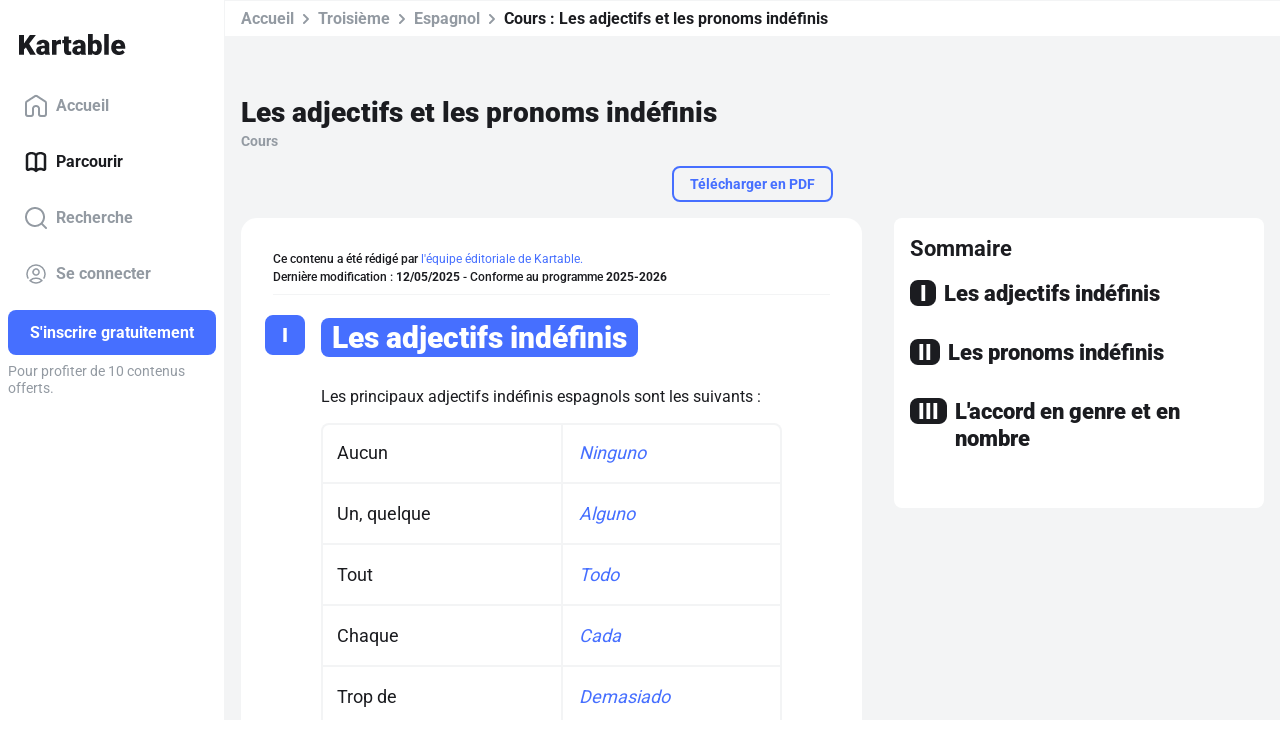

--- FILE ---
content_type: application/javascript; charset=UTF-8
request_url: https://www.kartable.fr/main-WN7DWNH3.js
body_size: 39081
content:
import{a as It}from"./chunk-EJGB7JVY.js";import{a as ws}from"./chunk-XTSMF77W.js";import{a as L,b as Vr,c as Hr,d as vt,e as At,f as Ps}from"./chunk-SJHX7JES.js";import{a as ys,b as Ls}from"./chunk-2VYNQNUU.js";import"./chunk-WFYV7SW2.js";import{a as Ss,b as bs,c as xs}from"./chunk-2Q5DIT5F.js";import{a as Lt,b as zt}from"./chunk-CIVCCHWX.js";import{a as Mt}from"./chunk-ZXQ6UGPP.js";import"./chunk-CBA2ODSA.js";import{a as Be}from"./chunk-2POQDSTX.js";import{a as Pi}from"./chunk-DRBH4HXI.js";import{a as bi,b as wt}from"./chunk-XTLRLEW3.js";import{b as Fs}from"./chunk-LGMSQUE4.js";import{a as ks}from"./chunk-PUGKERKS.js";import{a as $e}from"./chunk-EFR5UI7R.js";import{a as kt}from"./chunk-Q6N44LVZ.js";import{a as Ai}from"./chunk-QNMUYYSB.js";import{a as Rt}from"./chunk-XOCGTJAD.js";import{a as _s}from"./chunk-3XFKK3SU.js";import{a as wi}from"./chunk-CVLH6HZC.js";import{a as Ct}from"./chunk-X3LAWK4T.js";import{a as et}from"./chunk-3GXROBHI.js";import"./chunk-6WNYJSVO.js";import{a as ee,b as ve}from"./chunk-7OXOX365.js";import{b as vs}from"./chunk-M5VDBJXZ.js";import{a as gs,b as Nt}from"./chunk-KUHL4LVS.js";import{a as Ns}from"./chunk-EO53DCEW.js";import{a as Es,b as Ts,d as Cs,i as qs,j as Ms,k as Is,l as Ds,m as Os}from"./chunk-LD5IAG6V.js";import{a as fs,c as As,d as Rs}from"./chunk-5LFI7Y7Z.js";import{a as tt,h as qt}from"./chunk-XEMOMZRA.js";import{b as Ei,d as us,n as je}from"./chunk-PUOAOZS4.js";import{c as Ti}from"./chunk-KCOP7GQA.js";import{h as ps,i as hs,j as Pt}from"./chunk-D3UTTMG5.js";import{a as St,b as cs,c as Tt,e as zs}from"./chunk-SLIMLB6S.js";import{a as ms}from"./chunk-SZJDSGYX.js";import{a as ds}from"./chunk-WPFFAYGI.js";import{a as ss,l as ye}from"./chunk-JZKDE53N.js";import{I as Si,a as E,b as Z,f as Qr,g as _i,k as we,l as yt,m as Ye,p as ns,q as os,r as ls,s as Re,t as Et}from"./chunk-Q5ZBN7AX.js";import{a as Yr,b as z,c as Jr,d as _t,e as Xr,f as Zr,g as fe,h as es,i as ae,p as ne,q as Pe,r as Je,s as ts,v as Fe,w as me,x as bt,y as Ze,z as oe}from"./chunk-LXOOID63.js";import{Bc as Gr,Ca as Nr,Cc as Wr,Dc as ce,Ec as Oe,Fc as U,G as br,H as Er,Hc as Xe,Ic as is,J as P,Jc as rs,Kb as Ir,Kc as ge,L as A,Lb as Dr,M as G,Nc as Ae,O as T,Oa as vi,P as k,Pb as $,Pc as y,Qc as as,Ra as Ie,Rc as xe,U as Tr,V as wr,Wb as Or,Y as ht,Zb as Fr,_ as de,aa as Pr,ba as Ar,ca as yi,d as gi,f as ut,fa as Rr,g as pt,la as dt,lb as kr,lc as De,ma as ft,mb as Lr,mc as xr,n as dr,nb as zr,nc as Ur,p as fr,pa as Cr,q as gr,ra as O,rc as jr,s as Ve,sc as Br,tc as gt,ua as ze,v as yr,va as W,wa as qr,wc as He,x as vr,y as _r,yc as $r,z as Sr,za as Mr,zc as Kr}from"./chunk-625ZUEHF.js";import{a as Ue}from"./chunk-6YBS7EV7.js";import{a as J,b as he,c as hr,d as ln,e as cn,g as M}from"./chunk-IBR53GJH.js";var rn=ln((nr,tn)=>{(function(r,t){typeof define=="function"&&define.amd?define("deeplink",t(r)):typeof nr=="object"?tn.exports=t(r):r.deeplink=t(r);})(window||nr,function(r){"use strict";if(!(!r.document||!r.navigator)){var t,e={},i={iOS:{},android:{},fallback:!0,delay:1e3,delta:500},s=function(p,d){var S={};for(var C in p)S[C]=p[C];for(var C in d)S[C]=d[C];return S;},a=function(){var p="itms-apps://itunes.apple.com/app/",d=e.iOS.appName,S=e.iOS.appId;return S&&d?p+d+"/id"+S+"?mt=8":null;},n=function(){var p="market://details?id=",d=e.android.appId;return d?p+d:null;},o=function(){var p={ios:e.iOS.storeUrl||a(),android:e.android.storeUrl||n()};return p[e.platform];},l=function(){return navigator.userAgent.match("Android");},c=function(){return navigator.userAgent.match("iPad")||navigator.userAgent.match("iPhone")||navigator.userAgent.match("iPod");},m=function(){return l()||c();},u=function(p){return function(){var d=o(),S=e.delay+e.delta;typeof d=="string"&&Date.now()-p<S&&(window.location.href=d);};},h=function(p){e=s(i,p),l()&&(e.platform="android"),c()&&(e.platform="ios");},v=function(p){if(m()){if(l()&&!navigator.userAgent.match(/Firefox/)){var d=p.match(/([^:]+):\/\/(.+)$/i);p="intent://"+d[2]+"#Intent;scheme="+d[1],p+=";package="+e.android.appId+";end";}e.fallback&&(t=setTimeout(u(Date.now()),e.delay));var S=document.createElement("iframe");S.onload=function(){clearTimeout(t),S.parentNode.removeChild(S),window.location.href=p;},S.src=p,S.setAttribute("style","display:none;"),document.body.appendChild(S);}};return{setup:h,open:v};}});});function Us(r){return new P(3e3,!1);}function mn(){return new P(3100,!1);}function un(){return new P(3101,!1);}function pn(r){return new P(3001,!1);}function hn(r){return new P(3003,!1);}function dn(r){return new P(3004,!1);}function Bs(r,t){return new P(3005,!1);}function $s(){return new P(3006,!1);}function Ks(){return new P(3007,!1);}function Gs(r,t){return new P(3008,!1);}function Ws(r){return new P(3002,!1);}function Qs(r,t,e,i,s){return new P(3010,!1);}function Vs(){return new P(3011,!1);}function Hs(){return new P(3012,!1);}function Ys(){return new P(3200,!1);}function Js(){return new P(3202,!1);}function Xs(){return new P(3013,!1);}function Zs(r){return new P(3014,!1);}function ea(r){return new P(3015,!1);}function ta(r){return new P(3016,!1);}function ia(r,t){return new P(3404,!1);}function fn(r){return new P(3502,!1);}function ra(r){return new P(3503,!1);}function sa(){return new P(3300,!1);}function aa(r){return new P(3504,!1);}function na(r){return new P(3301,!1);}function oa(r,t){return new P(3302,!1);}function la(r){return new P(3303,!1);}function ca(r,t){return new P(3400,!1);}function ma(r){return new P(3401,!1);}function ua(r){return new P(3402,!1);}function pa(r,t){return new P(3505,!1);}function ue(r){switch(r.length){case 0:return new we();case 1:return r[0];default:return new yt(r);}}function Mi(r,t,e=new Map(),i=new Map()){let s=[],a=[],n=-1,o=null;if(t.forEach(l=>{let c=l.get("offset"),m=c==n,u=m&&o||new Map();l.forEach((h,v)=>{let p=v,d=h;if(v!=="offset")switch(p=r.normalizePropertyName(p,s),d){case Ye:d=e.get(v);break;case Z:d=i.get(v);break;default:d=r.normalizeStyleValue(v,p,d,s);break;}u.set(p,d);}),m||a.push(u),o=u,n=c;}),s.length)throw fn(s);return a;}function Dt(r,t,e,i){switch(t){case"start":r.onStart(()=>i(e&&Ri(e,"start",r)));break;case"done":r.onDone(()=>i(e&&Ri(e,"done",r)));break;case"destroy":r.onDestroy(()=>i(e&&Ri(e,"destroy",r)));break;}}function Ri(r,t,e){let i=e.totalTime,s=!!e.disabled,a=Ot(r.element,r.triggerName,r.fromState,r.toState,t||r.phaseName,i??r.totalTime,s),n=r._data;return n!=null&&(a._data=n),a;}function Ot(r,t,e,i,s="",a=0,n){return{element:r,triggerName:t,fromState:e,toState:i,phaseName:s,totalTime:a,disabled:!!n};}function Q(r,t,e){let i=r.get(t);return i||r.set(t,i=e),i;}function Ni(r){let t=r.indexOf(":"),e=r.substring(1,t),i=r.slice(t+1);return[e,i];}var gn=typeof document>"u"?null:document.documentElement;function Ft(r){let t=r.parentNode||r.host||null;return t===gn?null:t;}function yn(r){return r.substring(1,6)=="ebkit";}var Ce=null,js=!1;function ha(r){Ce||(Ce=vn()||{},js=Ce.style?"WebkitAppearance"in Ce.style:!1);let t=!0;return Ce.style&&!yn(r)&&(t=r in Ce.style,!t&&js&&(t="Webkit"+r.charAt(0).toUpperCase()+r.slice(1)in Ce.style)),t;}function vn(){return typeof document<"u"?document.body:null;}function ki(r,t){for(;t;){if(t===r)return!0;t=Ft(t);}return!1;}function Li(r,t,e){if(e)return Array.from(r.querySelectorAll(t));let i=r.querySelector(t);return i?[i]:[];}var _n=1e3,zi="{{",Sn="}}",Ii="ng-enter",xt="ng-leave",it="ng-trigger",rt=".ng-trigger",Di="ng-animating",Ut=".ng-animating";function le(r){if(typeof r=="number")return r;let t=r.match(/^(-?[\.\d]+)(m?s)/);return!t||t.length<2?0:Ci(parseFloat(t[1]),t[2]);}function Ci(r,t){switch(t){case"s":return r*_n;default:return r;}}function st(r,t,e){return r.hasOwnProperty("duration")?r:En(r,t,e);}var bn=/^(-?[\.\d]+)(m?s)(?:\s+(-?[\.\d]+)(m?s))?(?:\s+([-a-z]+(?:\(.+?\))?))?$/i;function En(r,t,e){let i,s=0,a="";if(typeof r=="string"){let n=r.match(bn);if(n===null)return t.push(Us(r)),{duration:0,delay:0,easing:""};i=Ci(parseFloat(n[1]),n[2]);let o=n[3];o!=null&&(s=Ci(parseFloat(o),n[4]));let l=n[5];l&&(a=l);}else i=r;if(!e){let n=!1,o=t.length;i<0&&(t.push(mn()),n=!0),s<0&&(t.push(un()),n=!0),n&&t.splice(o,0,Us(r));}return{duration:i,delay:s,easing:a};}function da(r){return r.length?r[0]instanceof Map?r:r.map(t=>new Map(Object.entries(t))):[];}function te(r,t,e){t.forEach((i,s)=>{let a=jt(s);e&&!e.has(s)&&e.set(s,r.style[a]),r.style[a]=i;});}function _e(r,t){t.forEach((e,i)=>{let s=jt(i);r.style[s]="";});}function Ke(r){return Array.isArray(r)?r.length==1?r[0]:Qr(r):r;}function fa(r,t,e){let i=t.params||{},s=Oi(r);s.length&&s.forEach(a=>{i.hasOwnProperty(a)||e.push(pn(a));});}var qi=new RegExp(`${zi}\\s*(.+?)\\s*${Sn}`,"g");function Oi(r){let t=[];if(typeof r=="string"){let e;for(;e=qi.exec(r);)t.push(e[1]);qi.lastIndex=0;}return t;}function Ge(r,t,e){let i=`${r}`,s=i.replace(qi,(a,n)=>{let o=t[n];return o==null&&(e.push(hn(n)),o=""),o.toString();});return s==i?r:s;}var Tn=/-+([a-z0-9])/g;function jt(r){return r.replace(Tn,(...t)=>t[1].toUpperCase());}function ga(r,t){return r===0||t===0;}function ya(r,t,e){if(e.size&&t.length){let i=t[0],s=[];if(e.forEach((a,n)=>{i.has(n)||s.push(n),i.set(n,a);}),s.length)for(let a=1;a<t.length;a++){let n=t[a];s.forEach(o=>n.set(o,Bt(r,o)));}}return t;}function V(r,t,e){switch(t.type){case E.Trigger:return r.visitTrigger(t,e);case E.State:return r.visitState(t,e);case E.Transition:return r.visitTransition(t,e);case E.Sequence:return r.visitSequence(t,e);case E.Group:return r.visitGroup(t,e);case E.Animate:return r.visitAnimate(t,e);case E.Keyframes:return r.visitKeyframes(t,e);case E.Style:return r.visitStyle(t,e);case E.Reference:return r.visitReference(t,e);case E.AnimateChild:return r.visitAnimateChild(t,e);case E.AnimateRef:return r.visitAnimateRef(t,e);case E.Query:return r.visitQuery(t,e);case E.Stagger:return r.visitStagger(t,e);default:throw dn(t.type);}}function Bt(r,t){return window.getComputedStyle(r)[t];}var er=(()=>{class r{validateStyleProperty(e){return ha(e);}containsElement(e,i){return ki(e,i);}getParentElement(e){return Ft(e);}query(e,i,s){return Li(e,i,s);}computeStyle(e,i,s){return s||"";}animate(e,i,s,a,n,o=[],l){return new we(s,a);}static ɵfac=function(i){return new(i||r)();};static ɵprov=A({token:r,factory:r.ɵfac});}return r;})(),Me=class{static NOOP=new er();},Ne=class{};var wn=new Set(["width","height","minWidth","minHeight","maxWidth","maxHeight","left","top","bottom","right","fontSize","outlineWidth","outlineOffset","paddingTop","paddingLeft","paddingBottom","paddingRight","marginTop","marginLeft","marginBottom","marginRight","borderRadius","borderWidth","borderTopWidth","borderLeftWidth","borderRightWidth","borderBottomWidth","textIndent","perspective"]),Qt=class extends Ne{normalizePropertyName(t,e){return jt(t);}normalizeStyleValue(t,e,i,s){let a="",n=i.toString().trim();if(wn.has(e)&&i!==0&&i!=="0")if(typeof i=="number")a="px";else{let o=i.match(/^[+-]?[\d\.]+([a-z]*)$/);o&&o[1].length==0&&s.push(Bs(t,i));}return n+a;}};var Vt="*";function Pn(r,t){let e=[];return typeof r=="string"?r.split(/\s*,\s*/).forEach(i=>An(i,e,t)):e.push(r),e;}function An(r,t,e){if(r[0]==":"){let l=Rn(r,e);if(typeof l=="function"){t.push(l);return;}r=l;}let i=r.match(/^(\*|[-\w]+)\s*(<?[=-]>)\s*(\*|[-\w]+)$/);if(i==null||i.length<4)return e.push(ea(r)),t;let s=i[1],a=i[2],n=i[3];t.push(va(s,n));let o=s==Vt&&n==Vt;a[0]=="<"&&!o&&t.push(va(n,s));}function Rn(r,t){switch(r){case":enter":return"void => *";case":leave":return"* => void";case":increment":return(e,i)=>parseFloat(i)>parseFloat(e);case":decrement":return(e,i)=>parseFloat(i)<parseFloat(e);default:return t.push(ta(r)),"* => *";}}var $t=new Set(["true","1"]),Kt=new Set(["false","0"]);function va(r,t){let e=$t.has(r)||Kt.has(r),i=$t.has(t)||Kt.has(t);return(s,a)=>{let n=r==Vt||r==s,o=t==Vt||t==a;return!n&&e&&typeof s=="boolean"&&(n=s?$t.has(r):Kt.has(r)),!o&&i&&typeof a=="boolean"&&(o=a?$t.has(t):Kt.has(t)),n&&o;};}var Ca=":self",Cn=new RegExp(`s*${Ca}s*,?`,"g");function qa(r,t,e,i){return new $i(r).build(t,e,i);}var _a="",$i=class{_driver;constructor(t){this._driver=t;}build(t,e,i){let s=new Ki(e);return this._resetContextStyleTimingState(s),V(this,Ke(t),s);}_resetContextStyleTimingState(t){t.currentQuerySelector=_a,t.collectedStyles=new Map(),t.collectedStyles.set(_a,new Map()),t.currentTime=0;}visitTrigger(t,e){let i=e.queryCount=0,s=e.depCount=0,a=[],n=[];return t.name.charAt(0)=="@"&&e.errors.push($s()),t.definitions.forEach(o=>{if(this._resetContextStyleTimingState(e),o.type==E.State){let l=o,c=l.name;c.toString().split(/\s*,\s*/).forEach(m=>{l.name=m,a.push(this.visitState(l,e));}),l.name=c;}else if(o.type==E.Transition){let l=this.visitTransition(o,e);i+=l.queryCount,s+=l.depCount,n.push(l);}else e.errors.push(Ks());}),{type:E.Trigger,name:t.name,states:a,transitions:n,queryCount:i,depCount:s,options:null};}visitState(t,e){let i=this.visitStyle(t.styles,e),s=t.options&&t.options.params||null;if(i.containsDynamicStyles){let a=new Set(),n=s||{};i.styles.forEach(o=>{o instanceof Map&&o.forEach(l=>{Oi(l).forEach(c=>{n.hasOwnProperty(c)||a.add(c);});});}),a.size&&e.errors.push(Gs(t.name,[...a.values()]));}return{type:E.State,name:t.name,style:i,options:s?{params:s}:null};}visitTransition(t,e){e.queryCount=0,e.depCount=0;let i=V(this,Ke(t.animation),e),s=Pn(t.expr,e.errors);return{type:E.Transition,matchers:s,animation:i,queryCount:e.queryCount,depCount:e.depCount,options:qe(t.options)};}visitSequence(t,e){return{type:E.Sequence,steps:t.steps.map(i=>V(this,i,e)),options:qe(t.options)};}visitGroup(t,e){let i=e.currentTime,s=0,a=t.steps.map(n=>{e.currentTime=i;let o=V(this,n,e);return s=Math.max(s,e.currentTime),o;});return e.currentTime=s,{type:E.Group,steps:a,options:qe(t.options)};}visitAnimate(t,e){let i=kn(t.timings,e.errors);e.currentAnimateTimings=i;let s,a=t.styles?t.styles:_i({});if(a.type==E.Keyframes)s=this.visitKeyframes(a,e);else{let n=t.styles,o=!1;if(!n){o=!0;let c={};i.easing&&(c.easing=i.easing),n=_i(c);}e.currentTime+=i.duration+i.delay;let l=this.visitStyle(n,e);l.isEmptyStep=o,s=l;}return e.currentAnimateTimings=null,{type:E.Animate,timings:i,style:s,options:null};}visitStyle(t,e){let i=this._makeStyleAst(t,e);return this._validateStyleAst(i,e),i;}_makeStyleAst(t,e){let i=[],s=Array.isArray(t.styles)?t.styles:[t.styles];for(let o of s)typeof o=="string"?o===Z?i.push(o):e.errors.push(Ws(o)):i.push(new Map(Object.entries(o)));let a=!1,n=null;return i.forEach(o=>{if(o instanceof Map&&(o.has("easing")&&(n=o.get("easing"),o.delete("easing")),!a)){for(let l of o.values())if(l.toString().indexOf(zi)>=0){a=!0;break;}}}),{type:E.Style,styles:i,easing:n,offset:t.offset,containsDynamicStyles:a,options:null};}_validateStyleAst(t,e){let i=e.currentAnimateTimings,s=e.currentTime,a=e.currentTime;i&&a>0&&(a-=i.duration+i.delay),t.styles.forEach(n=>{typeof n!="string"&&n.forEach((o,l)=>{let c=e.collectedStyles.get(e.currentQuerySelector),m=c.get(l),u=!0;m&&(a!=s&&a>=m.startTime&&s<=m.endTime&&(e.errors.push(Qs(l,m.startTime,m.endTime,a,s)),u=!1),a=m.startTime),u&&c.set(l,{startTime:a,endTime:s}),e.options&&fa(o,e.options,e.errors);});});}visitKeyframes(t,e){let i={type:E.Keyframes,styles:[],options:null};if(!e.currentAnimateTimings)return e.errors.push(Vs()),i;let s=1,a=0,n=[],o=!1,l=!1,c=0,m=t.steps.map(C=>{let I=this._makeStyleAst(C,e),j=I.offset!=null?I.offset:Nn(I.styles),F=0;return j!=null&&(a++,F=I.offset=j),l=l||F<0||F>1,o=o||F<c,c=F,n.push(F),I;});l&&e.errors.push(Hs()),o&&e.errors.push(Ys());let u=t.steps.length,h=0;a>0&&a<u?e.errors.push(Js()):a==0&&(h=s/(u-1));let v=u-1,p=e.currentTime,d=e.currentAnimateTimings,S=d.duration;return m.forEach((C,I)=>{let j=h>0?I==v?1:h*I:n[I],F=j*S;e.currentTime=p+d.delay+F,d.duration=F,this._validateStyleAst(C,e),C.offset=j,i.styles.push(C);}),i;}visitReference(t,e){return{type:E.Reference,animation:V(this,Ke(t.animation),e),options:qe(t.options)};}visitAnimateChild(t,e){return e.depCount++,{type:E.AnimateChild,options:qe(t.options)};}visitAnimateRef(t,e){return{type:E.AnimateRef,animation:this.visitReference(t.animation,e),options:qe(t.options)};}visitQuery(t,e){let i=e.currentQuerySelector,s=t.options||{};e.queryCount++,e.currentQuery=t;let[a,n]=qn(t.selector);e.currentQuerySelector=i.length?i+" "+a:a,Q(e.collectedStyles,e.currentQuerySelector,new Map());let o=V(this,Ke(t.animation),e);return e.currentQuery=null,e.currentQuerySelector=i,{type:E.Query,selector:a,limit:s.limit||0,optional:!!s.optional,includeSelf:n,animation:o,originalSelector:t.selector,options:qe(t.options)};}visitStagger(t,e){e.currentQuery||e.errors.push(Xs());let i=t.timings==="full"?{duration:0,delay:0,easing:"full"}:st(t.timings,e.errors,!0);return{type:E.Stagger,animation:V(this,Ke(t.animation),e),timings:i,options:null};}};function qn(r){let t=!!r.split(/\s*,\s*/).find(e=>e==Ca);return t&&(r=r.replace(Cn,"")),r=r.replace(/@\*/g,rt).replace(/@\w+/g,e=>rt+"-"+e.slice(1)).replace(/:animating/g,Ut),[r,t];}function Mn(r){return r?J({},r):null;}var Ki=class{errors;queryCount=0;depCount=0;currentTransition=null;currentQuery=null;currentQuerySelector=null;currentAnimateTimings=null;currentTime=0;collectedStyles=new Map();options=null;unsupportedCSSPropertiesFound=new Set();constructor(t){this.errors=t;}};function Nn(r){if(typeof r=="string")return null;let t=null;if(Array.isArray(r))r.forEach(e=>{if(e instanceof Map&&e.has("offset")){let i=e;t=parseFloat(i.get("offset")),i.delete("offset");}});else if(r instanceof Map&&r.has("offset")){let e=r;t=parseFloat(e.get("offset")),e.delete("offset");}return t;}function kn(r,t){if(r.hasOwnProperty("duration"))return r;if(typeof r=="number"){let a=st(r,t).duration;return Fi(a,0,"");}let e=r;if(e.split(/\s+/).some(a=>a.charAt(0)=="{"&&a.charAt(1)=="{")){let a=Fi(0,0,"");return a.dynamic=!0,a.strValue=e,a;}let s=st(e,t);return Fi(s.duration,s.delay,s.easing);}function qe(r){return r?(r=J({},r),r.params&&(r.params=Mn(r.params))):r={},r;}function Fi(r,t,e){return{duration:r,delay:t,easing:e};}function tr(r,t,e,i,s,a,n=null,o=!1){return{type:1,element:r,keyframes:t,preStyleProps:e,postStyleProps:i,duration:s,delay:a,totalTime:s+a,easing:n,subTimeline:o};}var nt=class{_map=new Map();get(t){return this._map.get(t)||[];}append(t,e){let i=this._map.get(t);i||this._map.set(t,i=[]),i.push(...e);}has(t){return this._map.has(t);}clear(){this._map.clear();}},Ln=1,zn=":enter",In=new RegExp(zn,"g"),Dn=":leave",On=new RegExp(Dn,"g");function Ma(r,t,e,i,s,a=new Map(),n=new Map(),o,l,c=[]){return new Gi().buildKeyframes(r,t,e,i,s,a,n,o,l,c);}var Gi=class{buildKeyframes(t,e,i,s,a,n,o,l,c,m=[]){c=c||new nt();let u=new Wi(t,e,c,s,a,m,[]);u.options=l;let h=l.delay?le(l.delay):0;u.currentTimeline.delayNextStep(h),u.currentTimeline.setStyles([n],null,u.errors,l),V(this,i,u);let v=u.timelines.filter(p=>p.containsAnimation());if(v.length&&o.size){let p;for(let d=v.length-1;d>=0;d--){let S=v[d];if(S.element===e){p=S;break;}}p&&!p.allowOnlyTimelineStyles()&&p.setStyles([o],null,u.errors,l);}return v.length?v.map(p=>p.buildKeyframes()):[tr(e,[],[],[],0,h,"",!1)];}visitTrigger(t,e){}visitState(t,e){}visitTransition(t,e){}visitAnimateChild(t,e){let i=e.subInstructions.get(e.element);if(i){let s=e.createSubContext(t.options),a=e.currentTimeline.currentTime,n=this._visitSubInstructions(i,s,s.options);a!=n&&e.transformIntoNewTimeline(n);}e.previousNode=t;}visitAnimateRef(t,e){let i=e.createSubContext(t.options);i.transformIntoNewTimeline(),this._applyAnimationRefDelays([t.options,t.animation.options],e,i),this.visitReference(t.animation,i),e.transformIntoNewTimeline(i.currentTimeline.currentTime),e.previousNode=t;}_applyAnimationRefDelays(t,e,i){for(let s of t){let a=s?.delay;if(a){let n=typeof a=="number"?a:le(Ge(a,s?.params??{},e.errors));i.delayNextStep(n);}}}_visitSubInstructions(t,e,i){let a=e.currentTimeline.currentTime,n=i.duration!=null?le(i.duration):null,o=i.delay!=null?le(i.delay):null;return n!==0&&t.forEach(l=>{let c=e.appendInstructionToTimeline(l,n,o);a=Math.max(a,c.duration+c.delay);}),a;}visitReference(t,e){e.updateOptions(t.options,!0),V(this,t.animation,e),e.previousNode=t;}visitSequence(t,e){let i=e.subContextCount,s=e,a=t.options;if(a&&(a.params||a.delay)&&(s=e.createSubContext(a),s.transformIntoNewTimeline(),a.delay!=null)){s.previousNode.type==E.Style&&(s.currentTimeline.snapshotCurrentStyles(),s.previousNode=Ht);let n=le(a.delay);s.delayNextStep(n);}t.steps.length&&(t.steps.forEach(n=>V(this,n,s)),s.currentTimeline.applyStylesToKeyframe(),s.subContextCount>i&&s.transformIntoNewTimeline()),e.previousNode=t;}visitGroup(t,e){let i=[],s=e.currentTimeline.currentTime,a=t.options&&t.options.delay?le(t.options.delay):0;t.steps.forEach(n=>{let o=e.createSubContext(t.options);a&&o.delayNextStep(a),V(this,n,o),s=Math.max(s,o.currentTimeline.currentTime),i.push(o.currentTimeline);}),i.forEach(n=>e.currentTimeline.mergeTimelineCollectedStyles(n)),e.transformIntoNewTimeline(s),e.previousNode=t;}_visitTiming(t,e){if(t.dynamic){let i=t.strValue,s=e.params?Ge(i,e.params,e.errors):i;return st(s,e.errors);}else return{duration:t.duration,delay:t.delay,easing:t.easing};}visitAnimate(t,e){let i=e.currentAnimateTimings=this._visitTiming(t.timings,e),s=e.currentTimeline;i.delay&&(e.incrementTime(i.delay),s.snapshotCurrentStyles());let a=t.style;a.type==E.Keyframes?this.visitKeyframes(a,e):(e.incrementTime(i.duration),this.visitStyle(a,e),s.applyStylesToKeyframe()),e.currentAnimateTimings=null,e.previousNode=t;}visitStyle(t,e){let i=e.currentTimeline,s=e.currentAnimateTimings;!s&&i.hasCurrentStyleProperties()&&i.forwardFrame();let a=s&&s.easing||t.easing;t.isEmptyStep?i.applyEmptyStep(a):i.setStyles(t.styles,a,e.errors,e.options),e.previousNode=t;}visitKeyframes(t,e){let i=e.currentAnimateTimings,s=e.currentTimeline.duration,a=i.duration,o=e.createSubContext().currentTimeline;o.easing=i.easing,t.styles.forEach(l=>{let c=l.offset||0;o.forwardTime(c*a),o.setStyles(l.styles,l.easing,e.errors,e.options),o.applyStylesToKeyframe();}),e.currentTimeline.mergeTimelineCollectedStyles(o),e.transformIntoNewTimeline(s+a),e.previousNode=t;}visitQuery(t,e){let i=e.currentTimeline.currentTime,s=t.options||{},a=s.delay?le(s.delay):0;a&&(e.previousNode.type===E.Style||i==0&&e.currentTimeline.hasCurrentStyleProperties())&&(e.currentTimeline.snapshotCurrentStyles(),e.previousNode=Ht);let n=i,o=e.invokeQuery(t.selector,t.originalSelector,t.limit,t.includeSelf,!!s.optional,e.errors);e.currentQueryTotal=o.length;let l=null;o.forEach((c,m)=>{e.currentQueryIndex=m;let u=e.createSubContext(t.options,c);a&&u.delayNextStep(a),c===e.element&&(l=u.currentTimeline),V(this,t.animation,u),u.currentTimeline.applyStylesToKeyframe();let h=u.currentTimeline.currentTime;n=Math.max(n,h);}),e.currentQueryIndex=0,e.currentQueryTotal=0,e.transformIntoNewTimeline(n),l&&(e.currentTimeline.mergeTimelineCollectedStyles(l),e.currentTimeline.snapshotCurrentStyles()),e.previousNode=t;}visitStagger(t,e){let i=e.parentContext,s=e.currentTimeline,a=t.timings,n=Math.abs(a.duration),o=n*(e.currentQueryTotal-1),l=n*e.currentQueryIndex;switch(a.duration<0?"reverse":a.easing){case"reverse":l=o-l;break;case"full":l=i.currentStaggerTime;break;}let m=e.currentTimeline;l&&m.delayNextStep(l);let u=m.currentTime;V(this,t.animation,e),e.previousNode=t,i.currentStaggerTime=s.currentTime-u+(s.startTime-i.currentTimeline.startTime);}},Ht={},Wi=class r{_driver;element;subInstructions;_enterClassName;_leaveClassName;errors;timelines;parentContext=null;currentTimeline;currentAnimateTimings=null;previousNode=Ht;subContextCount=0;options={};currentQueryIndex=0;currentQueryTotal=0;currentStaggerTime=0;constructor(t,e,i,s,a,n,o,l){this._driver=t,this.element=e,this.subInstructions=i,this._enterClassName=s,this._leaveClassName=a,this.errors=n,this.timelines=o,this.currentTimeline=l||new Yt(this._driver,e,0),o.push(this.currentTimeline);}get params(){return this.options.params;}updateOptions(t,e){if(!t)return;let i=t,s=this.options;i.duration!=null&&(s.duration=le(i.duration)),i.delay!=null&&(s.delay=le(i.delay));let a=i.params;if(a){let n=s.params;n||(n=this.options.params={}),Object.keys(a).forEach(o=>{(!e||!n.hasOwnProperty(o))&&(n[o]=Ge(a[o],n,this.errors));});}}_copyOptions(){let t={};if(this.options){let e=this.options.params;if(e){let i=t.params={};Object.keys(e).forEach(s=>{i[s]=e[s];});}}return t;}createSubContext(t=null,e,i){let s=e||this.element,a=new r(this._driver,s,this.subInstructions,this._enterClassName,this._leaveClassName,this.errors,this.timelines,this.currentTimeline.fork(s,i||0));return a.previousNode=this.previousNode,a.currentAnimateTimings=this.currentAnimateTimings,a.options=this._copyOptions(),a.updateOptions(t),a.currentQueryIndex=this.currentQueryIndex,a.currentQueryTotal=this.currentQueryTotal,a.parentContext=this,this.subContextCount++,a;}transformIntoNewTimeline(t){return this.previousNode=Ht,this.currentTimeline=this.currentTimeline.fork(this.element,t),this.timelines.push(this.currentTimeline),this.currentTimeline;}appendInstructionToTimeline(t,e,i){let s={duration:e??t.duration,delay:this.currentTimeline.currentTime+(i??0)+t.delay,easing:""},a=new Qi(this._driver,t.element,t.keyframes,t.preStyleProps,t.postStyleProps,s,t.stretchStartingKeyframe);return this.timelines.push(a),s;}incrementTime(t){this.currentTimeline.forwardTime(this.currentTimeline.duration+t);}delayNextStep(t){t>0&&this.currentTimeline.delayNextStep(t);}invokeQuery(t,e,i,s,a,n){let o=[];if(s&&o.push(this.element),t.length>0){t=t.replace(In,"."+this._enterClassName),t=t.replace(On,"."+this._leaveClassName);let l=i!=1,c=this._driver.query(this.element,t,l);i!==0&&(c=i<0?c.slice(c.length+i,c.length):c.slice(0,i)),o.push(...c);}return!a&&o.length==0&&n.push(Zs(e)),o;}},Yt=class r{_driver;element;startTime;_elementTimelineStylesLookup;duration=0;easing=null;_previousKeyframe=new Map();_currentKeyframe=new Map();_keyframes=new Map();_styleSummary=new Map();_localTimelineStyles=new Map();_globalTimelineStyles;_pendingStyles=new Map();_backFill=new Map();_currentEmptyStepKeyframe=null;constructor(t,e,i,s){this._driver=t,this.element=e,this.startTime=i,this._elementTimelineStylesLookup=s,this._elementTimelineStylesLookup||(this._elementTimelineStylesLookup=new Map()),this._globalTimelineStyles=this._elementTimelineStylesLookup.get(e),this._globalTimelineStyles||(this._globalTimelineStyles=this._localTimelineStyles,this._elementTimelineStylesLookup.set(e,this._localTimelineStyles)),this._loadKeyframe();}containsAnimation(){switch(this._keyframes.size){case 0:return!1;case 1:return this.hasCurrentStyleProperties();default:return!0;}}hasCurrentStyleProperties(){return this._currentKeyframe.size>0;}get currentTime(){return this.startTime+this.duration;}delayNextStep(t){let e=this._keyframes.size===1&&this._pendingStyles.size;this.duration||e?(this.forwardTime(this.currentTime+t),e&&this.snapshotCurrentStyles()):this.startTime+=t;}fork(t,e){return this.applyStylesToKeyframe(),new r(this._driver,t,e||this.currentTime,this._elementTimelineStylesLookup);}_loadKeyframe(){this._currentKeyframe&&(this._previousKeyframe=this._currentKeyframe),this._currentKeyframe=this._keyframes.get(this.duration),this._currentKeyframe||(this._currentKeyframe=new Map(),this._keyframes.set(this.duration,this._currentKeyframe));}forwardFrame(){this.duration+=Ln,this._loadKeyframe();}forwardTime(t){this.applyStylesToKeyframe(),this.duration=t,this._loadKeyframe();}_updateStyle(t,e){this._localTimelineStyles.set(t,e),this._globalTimelineStyles.set(t,e),this._styleSummary.set(t,{time:this.currentTime,value:e});}allowOnlyTimelineStyles(){return this._currentEmptyStepKeyframe!==this._currentKeyframe;}applyEmptyStep(t){t&&this._previousKeyframe.set("easing",t);for(let[e,i]of this._globalTimelineStyles)this._backFill.set(e,i||Z),this._currentKeyframe.set(e,Z);this._currentEmptyStepKeyframe=this._currentKeyframe;}setStyles(t,e,i,s){e&&this._previousKeyframe.set("easing",e);let a=s&&s.params||{},n=Fn(t,this._globalTimelineStyles);for(let[o,l]of n){let c=Ge(l,a,i);this._pendingStyles.set(o,c),this._localTimelineStyles.has(o)||this._backFill.set(o,this._globalTimelineStyles.get(o)??Z),this._updateStyle(o,c);}}applyStylesToKeyframe(){this._pendingStyles.size!=0&&(this._pendingStyles.forEach((t,e)=>{this._currentKeyframe.set(e,t);}),this._pendingStyles.clear(),this._localTimelineStyles.forEach((t,e)=>{this._currentKeyframe.has(e)||this._currentKeyframe.set(e,t);}));}snapshotCurrentStyles(){for(let[t,e]of this._localTimelineStyles)this._pendingStyles.set(t,e),this._updateStyle(t,e);}getFinalKeyframe(){return this._keyframes.get(this.duration);}get properties(){let t=[];for(let e in this._currentKeyframe)t.push(e);return t;}mergeTimelineCollectedStyles(t){t._styleSummary.forEach((e,i)=>{let s=this._styleSummary.get(i);(!s||e.time>s.time)&&this._updateStyle(i,e.value);});}buildKeyframes(){this.applyStylesToKeyframe();let t=new Set(),e=new Set(),i=this._keyframes.size===1&&this.duration===0,s=[];this._keyframes.forEach((o,l)=>{let c=new Map([...this._backFill,...o]);c.forEach((m,u)=>{m===Ye?t.add(u):m===Z&&e.add(u);}),i||c.set("offset",l/this.duration),s.push(c);});let a=[...t.values()],n=[...e.values()];if(i){let o=s[0],l=new Map(o);o.set("offset",0),l.set("offset",1),s=[o,l];}return tr(this.element,s,a,n,this.duration,this.startTime,this.easing,!1);}},Qi=class extends Yt{keyframes;preStyleProps;postStyleProps;_stretchStartingKeyframe;timings;constructor(t,e,i,s,a,n,o=!1){super(t,e,n.delay),this.keyframes=i,this.preStyleProps=s,this.postStyleProps=a,this._stretchStartingKeyframe=o,this.timings={duration:n.duration,delay:n.delay,easing:n.easing};}containsAnimation(){return this.keyframes.length>1;}buildKeyframes(){let t=this.keyframes,{delay:e,duration:i,easing:s}=this.timings;if(this._stretchStartingKeyframe&&e){let a=[],n=i+e,o=e/n,l=new Map(t[0]);l.set("offset",0),a.push(l);let c=new Map(t[0]);c.set("offset",Sa(o)),a.push(c);let m=t.length-1;for(let u=1;u<=m;u++){let h=new Map(t[u]),v=h.get("offset"),p=e+v*i;h.set("offset",Sa(p/n)),a.push(h);}i=n,e=0,s="",t=a;}return tr(this.element,t,this.preStyleProps,this.postStyleProps,i,e,s,!0);}};function Sa(r,t=3){let e=Math.pow(10,t-1);return Math.round(r*e)/e;}function Fn(r,t){let e=new Map(),i;return r.forEach(s=>{if(s==="*"){i??=t.keys();for(let a of i)e.set(a,Z);}else for(let[a,n]of s)e.set(a,n);}),e;}function ba(r,t,e,i,s,a,n,o,l,c,m,u,h){return{type:0,element:r,triggerName:t,isRemovalTransition:s,fromState:e,fromStyles:a,toState:i,toStyles:n,timelines:o,queriedElements:l,preStyleProps:c,postStyleProps:m,totalTime:u,errors:h};}var xi={},Jt=class{_triggerName;ast;_stateStyles;constructor(t,e,i){this._triggerName=t,this.ast=e,this._stateStyles=i;}match(t,e,i,s){return xn(this.ast.matchers,t,e,i,s);}buildStyles(t,e,i){let s=this._stateStyles.get("*");return t!==void 0&&(s=this._stateStyles.get(t?.toString())||s),s?s.buildStyles(e,i):new Map();}build(t,e,i,s,a,n,o,l,c,m){let u=[],h=this.ast.options&&this.ast.options.params||xi,v=o&&o.params||xi,p=this.buildStyles(i,v,u),d=l&&l.params||xi,S=this.buildStyles(s,d,u),C=new Set(),I=new Map(),j=new Map(),F=s==="void",ke={params:Na(d,h),delay:this.ast.options?.delay},re=m?[]:Ma(t,e,this.ast.animation,a,n,p,S,ke,c,u),B=0;return re.forEach(K=>{B=Math.max(K.duration+K.delay,B);}),u.length?ba(e,this._triggerName,i,s,F,p,S,[],[],I,j,B,u):(re.forEach(K=>{let be=K.element,Le=Q(I,be,new Set());K.preStyleProps.forEach(Ee=>Le.add(Ee));let cr=Q(j,be,new Set());K.postStyleProps.forEach(Ee=>cr.add(Ee)),be!==e&&C.add(be);}),ba(e,this._triggerName,i,s,F,p,S,re,[...C.values()],I,j,B));}};function xn(r,t,e,i,s){return r.some(a=>a(t,e,i,s));}function Na(r,t){let e=J({},t);return Object.entries(r).forEach(([i,s])=>{s!=null&&(e[i]=s);}),e;}var Vi=class{styles;defaultParams;normalizer;constructor(t,e,i){this.styles=t,this.defaultParams=e,this.normalizer=i;}buildStyles(t,e){let i=new Map(),s=Na(t,this.defaultParams);return this.styles.styles.forEach(a=>{typeof a!="string"&&a.forEach((n,o)=>{n&&(n=Ge(n,s,e));let l=this.normalizer.normalizePropertyName(o,e);n=this.normalizer.normalizeStyleValue(o,l,n,e),i.set(o,n);});}),i;}};function Un(r,t,e){return new Hi(r,t,e);}var Hi=class{name;ast;_normalizer;transitionFactories=[];fallbackTransition;states=new Map();constructor(t,e,i){this.name=t,this.ast=e,this._normalizer=i,e.states.forEach(s=>{let a=s.options&&s.options.params||{};this.states.set(s.name,new Vi(s.style,a,i));}),Ea(this.states,"true","1"),Ea(this.states,"false","0"),e.transitions.forEach(s=>{this.transitionFactories.push(new Jt(t,s,this.states));}),this.fallbackTransition=jn(t,this.states);}get containsQueries(){return this.ast.queryCount>0;}matchTransition(t,e,i,s){return this.transitionFactories.find(n=>n.match(t,e,i,s))||null;}matchStyles(t,e,i){return this.fallbackTransition.buildStyles(t,e,i);}};function jn(r,t,e){let i=[(n,o)=>!0],s={type:E.Sequence,steps:[],options:null},a={type:E.Transition,animation:s,matchers:i,options:null,queryCount:0,depCount:0};return new Jt(r,a,t);}function Ea(r,t,e){r.has(t)?r.has(e)||r.set(e,r.get(t)):r.has(e)&&r.set(t,r.get(e));}var Bn=new nt(),Yi=class{bodyNode;_driver;_normalizer;_animations=new Map();_playersById=new Map();players=[];constructor(t,e,i){this.bodyNode=t,this._driver=e,this._normalizer=i;}register(t,e){let i=[],s=[],a=qa(this._driver,e,i,s);if(i.length)throw ra(i);this._animations.set(t,a);}_buildPlayer(t,e,i){let s=t.element,a=Mi(this._normalizer,t.keyframes,e,i);return this._driver.animate(s,a,t.duration,t.delay,t.easing,[],!0);}create(t,e,i={}){let s=[],a=this._animations.get(t),n,o=new Map();if(a?(n=Ma(this._driver,e,a,Ii,xt,new Map(),new Map(),i,Bn,s),n.forEach(m=>{let u=Q(o,m.element,new Map());m.postStyleProps.forEach(h=>u.set(h,null));})):(s.push(sa()),n=[]),s.length)throw aa(s);o.forEach((m,u)=>{m.forEach((h,v)=>{m.set(v,this._driver.computeStyle(u,v,Z));});});let l=n.map(m=>{let u=o.get(m.element);return this._buildPlayer(m,new Map(),u);}),c=ue(l);return this._playersById.set(t,c),c.onDestroy(()=>this.destroy(t)),this.players.push(c),c;}destroy(t){let e=this._getPlayer(t);e.destroy(),this._playersById.delete(t);let i=this.players.indexOf(e);i>=0&&this.players.splice(i,1);}_getPlayer(t){let e=this._playersById.get(t);if(!e)throw na(t);return e;}listen(t,e,i,s){let a=Ot(e,"","","");return Dt(this._getPlayer(t),i,a,s),()=>{};}command(t,e,i,s){if(i=="register"){this.register(t,s[0]);return;}if(i=="create"){let n=s[0]||{};this.create(t,e,n);return;}let a=this._getPlayer(t);switch(i){case"play":a.play();break;case"pause":a.pause();break;case"reset":a.reset();break;case"restart":a.restart();break;case"finish":a.finish();break;case"init":a.init();break;case"setPosition":a.setPosition(parseFloat(s[0]));break;case"destroy":this.destroy(t);break;}}},Ta="ng-animate-queued",$n=".ng-animate-queued",Ui="ng-animate-disabled",Kn=".ng-animate-disabled",Gn="ng-star-inserted",Wn=".ng-star-inserted",Qn=[],ka={namespaceId:"",setForRemoval:!1,setForMove:!1,hasAnimation:!1,removedBeforeQueried:!1},Vn={namespaceId:"",setForMove:!1,setForRemoval:!1,hasAnimation:!1,removedBeforeQueried:!0},ie="__ng_removed",ot=class{namespaceId;value;options;get params(){return this.options.params;}constructor(t,e=""){this.namespaceId=e;let i=t&&t.hasOwnProperty("value"),s=i?t.value:t;if(this.value=Yn(s),i){let a=t,{value:n}=a,o=hr(a,["value"]);this.options=o;}else this.options={};this.options.params||(this.options.params={});}absorbOptions(t){let e=t.params;if(e){let i=this.options.params;Object.keys(e).forEach(s=>{i[s]==null&&(i[s]=e[s]);});}}},at="void",ji=new ot(at),Ji=class{id;hostElement;_engine;players=[];_triggers=new Map();_queue=[];_elementListeners=new Map();_hostClassName;constructor(t,e,i){this.id=t,this.hostElement=e,this._engine=i,this._hostClassName="ng-tns-"+t,X(e,this._hostClassName);}listen(t,e,i,s){if(!this._triggers.has(e))throw oa(i,e);if(i==null||i.length==0)throw la(e);if(!Jn(i))throw ca(i,e);let a=Q(this._elementListeners,t,[]),n={name:e,phase:i,callback:s};a.push(n);let o=Q(this._engine.statesByElement,t,new Map());return o.has(e)||(X(t,it),X(t,it+"-"+e),o.set(e,ji)),()=>{this._engine.afterFlush(()=>{let l=a.indexOf(n);l>=0&&a.splice(l,1),this._triggers.has(e)||o.delete(e);});};}register(t,e){return this._triggers.has(t)?!1:(this._triggers.set(t,e),!0);}_getTrigger(t){let e=this._triggers.get(t);if(!e)throw ma(t);return e;}trigger(t,e,i,s=!0){let a=this._getTrigger(e),n=new lt(this.id,e,t),o=this._engine.statesByElement.get(t);o||(X(t,it),X(t,it+"-"+e),this._engine.statesByElement.set(t,o=new Map()));let l=o.get(e),c=new ot(i,this.id);if(!(i&&i.hasOwnProperty("value"))&&l&&c.absorbOptions(l.options),o.set(e,c),l||(l=ji),!(c.value===at)&&l.value===c.value){if(!eo(l.params,c.params)){let d=[],S=a.matchStyles(l.value,l.params,d),C=a.matchStyles(c.value,c.params,d);d.length?this._engine.reportError(d):this._engine.afterFlush(()=>{_e(t,S),te(t,C);});}return;}let h=Q(this._engine.playersByElement,t,[]);h.forEach(d=>{d.namespaceId==this.id&&d.triggerName==e&&d.queued&&d.destroy();});let v=a.matchTransition(l.value,c.value,t,c.params),p=!1;if(!v){if(!s)return;v=a.fallbackTransition,p=!0;}return this._engine.totalQueuedPlayers++,this._queue.push({element:t,triggerName:e,transition:v,fromState:l,toState:c,player:n,isFallbackTransition:p}),p||(X(t,Ta),n.onStart(()=>{We(t,Ta);})),n.onDone(()=>{let d=this.players.indexOf(n);d>=0&&this.players.splice(d,1);let S=this._engine.playersByElement.get(t);if(S){let C=S.indexOf(n);C>=0&&S.splice(C,1);}}),this.players.push(n),h.push(n),n;}deregister(t){this._triggers.delete(t),this._engine.statesByElement.forEach(e=>e.delete(t)),this._elementListeners.forEach((e,i)=>{this._elementListeners.set(i,e.filter(s=>s.name!=t));});}clearElementCache(t){this._engine.statesByElement.delete(t),this._elementListeners.delete(t);let e=this._engine.playersByElement.get(t);e&&(e.forEach(i=>i.destroy()),this._engine.playersByElement.delete(t));}_signalRemovalForInnerTriggers(t,e){let i=this._engine.driver.query(t,rt,!0);i.forEach(s=>{if(s[ie])return;let a=this._engine.fetchNamespacesByElement(s);a.size?a.forEach(n=>n.triggerLeaveAnimation(s,e,!1,!0)):this.clearElementCache(s);}),this._engine.afterFlushAnimationsDone(()=>i.forEach(s=>this.clearElementCache(s)));}triggerLeaveAnimation(t,e,i,s){let a=this._engine.statesByElement.get(t),n=new Map();if(a){let o=[];if(a.forEach((l,c)=>{if(n.set(c,l.value),this._triggers.has(c)){let m=this.trigger(t,c,at,s);m&&o.push(m);}}),o.length)return this._engine.markElementAsRemoved(this.id,t,!0,e,n),i&&ue(o).onDone(()=>this._engine.processLeaveNode(t)),!0;}return!1;}prepareLeaveAnimationListeners(t){let e=this._elementListeners.get(t),i=this._engine.statesByElement.get(t);if(e&&i){let s=new Set();e.forEach(a=>{let n=a.name;if(s.has(n))return;s.add(n);let l=this._triggers.get(n).fallbackTransition,c=i.get(n)||ji,m=new ot(at),u=new lt(this.id,n,t);this._engine.totalQueuedPlayers++,this._queue.push({element:t,triggerName:n,transition:l,fromState:c,toState:m,player:u,isFallbackTransition:!0});});}}removeNode(t,e){let i=this._engine;if(t.childElementCount&&this._signalRemovalForInnerTriggers(t,e),this.triggerLeaveAnimation(t,e,!0))return;let s=!1;if(i.totalAnimations){let a=i.players.length?i.playersByQueriedElement.get(t):[];if(a&&a.length)s=!0;else{let n=t;for(;n=n.parentNode;)if(i.statesByElement.get(n)){s=!0;break;}}}if(this.prepareLeaveAnimationListeners(t),s)i.markElementAsRemoved(this.id,t,!1,e);else{let a=t[ie];(!a||a===ka)&&(i.afterFlush(()=>this.clearElementCache(t)),i.destroyInnerAnimations(t),i._onRemovalComplete(t,e));}}insertNode(t,e){X(t,this._hostClassName);}drainQueuedTransitions(t){let e=[];return this._queue.forEach(i=>{let s=i.player;if(s.destroyed)return;let a=i.element,n=this._elementListeners.get(a);n&&n.forEach(o=>{if(o.name==i.triggerName){let l=Ot(a,i.triggerName,i.fromState.value,i.toState.value);l._data=t,Dt(i.player,o.phase,l,o.callback);}}),s.markedForDestroy?this._engine.afterFlush(()=>{s.destroy();}):e.push(i);}),this._queue=[],e.sort((i,s)=>{let a=i.transition.ast.depCount,n=s.transition.ast.depCount;return a==0||n==0?a-n:this._engine.driver.containsElement(i.element,s.element)?1:-1;});}destroy(t){this.players.forEach(e=>e.destroy()),this._signalRemovalForInnerTriggers(this.hostElement,t);}},Xi=class{bodyNode;driver;_normalizer;players=[];newHostElements=new Map();playersByElement=new Map();playersByQueriedElement=new Map();statesByElement=new Map();disabledNodes=new Set();totalAnimations=0;totalQueuedPlayers=0;_namespaceLookup={};_namespaceList=[];_flushFns=[];_whenQuietFns=[];namespacesByHostElement=new Map();collectedEnterElements=[];collectedLeaveElements=[];onRemovalComplete=(t,e)=>{};_onRemovalComplete(t,e){this.onRemovalComplete(t,e);}constructor(t,e,i){this.bodyNode=t,this.driver=e,this._normalizer=i;}get queuedPlayers(){let t=[];return this._namespaceList.forEach(e=>{e.players.forEach(i=>{i.queued&&t.push(i);});}),t;}createNamespace(t,e){let i=new Ji(t,e,this);return this.bodyNode&&this.driver.containsElement(this.bodyNode,e)?this._balanceNamespaceList(i,e):(this.newHostElements.set(e,i),this.collectEnterElement(e)),this._namespaceLookup[t]=i;}_balanceNamespaceList(t,e){let i=this._namespaceList,s=this.namespacesByHostElement;if(i.length-1>=0){let n=!1,o=this.driver.getParentElement(e);for(;o;){let l=s.get(o);if(l){let c=i.indexOf(l);i.splice(c+1,0,t),n=!0;break;}o=this.driver.getParentElement(o);}n||i.unshift(t);}else i.push(t);return s.set(e,t),t;}register(t,e){let i=this._namespaceLookup[t];return i||(i=this.createNamespace(t,e)),i;}registerTrigger(t,e,i){let s=this._namespaceLookup[t];s&&s.register(e,i)&&this.totalAnimations++;}destroy(t,e){t&&(this.afterFlush(()=>{}),this.afterFlushAnimationsDone(()=>{let i=this._fetchNamespace(t);this.namespacesByHostElement.delete(i.hostElement);let s=this._namespaceList.indexOf(i);s>=0&&this._namespaceList.splice(s,1),i.destroy(e),delete this._namespaceLookup[t];}));}_fetchNamespace(t){return this._namespaceLookup[t];}fetchNamespacesByElement(t){let e=new Set(),i=this.statesByElement.get(t);if(i){for(let s of i.values())if(s.namespaceId){let a=this._fetchNamespace(s.namespaceId);a&&e.add(a);}}return e;}trigger(t,e,i,s){if(Gt(e)){let a=this._fetchNamespace(t);if(a)return a.trigger(e,i,s),!0;}return!1;}insertNode(t,e,i,s){if(!Gt(e))return;let a=e[ie];if(a&&a.setForRemoval){a.setForRemoval=!1,a.setForMove=!0;let n=this.collectedLeaveElements.indexOf(e);n>=0&&this.collectedLeaveElements.splice(n,1);}if(t){let n=this._fetchNamespace(t);n&&n.insertNode(e,i);}s&&this.collectEnterElement(e);}collectEnterElement(t){this.collectedEnterElements.push(t);}markElementAsDisabled(t,e){e?this.disabledNodes.has(t)||(this.disabledNodes.add(t),X(t,Ui)):this.disabledNodes.has(t)&&(this.disabledNodes.delete(t),We(t,Ui));}removeNode(t,e,i){if(Gt(e)){let s=t?this._fetchNamespace(t):null;s?s.removeNode(e,i):this.markElementAsRemoved(t,e,!1,i);let a=this.namespacesByHostElement.get(e);a&&a.id!==t&&a.removeNode(e,i);}else this._onRemovalComplete(e,i);}markElementAsRemoved(t,e,i,s,a){this.collectedLeaveElements.push(e),e[ie]={namespaceId:t,setForRemoval:s,hasAnimation:i,removedBeforeQueried:!1,previousTriggersValues:a};}listen(t,e,i,s,a){return Gt(e)?this._fetchNamespace(t).listen(e,i,s,a):()=>{};}_buildInstruction(t,e,i,s,a){return t.transition.build(this.driver,t.element,t.fromState.value,t.toState.value,i,s,t.fromState.options,t.toState.options,e,a);}destroyInnerAnimations(t){let e=this.driver.query(t,rt,!0);e.forEach(i=>this.destroyActiveAnimationsForElement(i)),this.playersByQueriedElement.size!=0&&(e=this.driver.query(t,Ut,!0),e.forEach(i=>this.finishActiveQueriedAnimationOnElement(i)));}destroyActiveAnimationsForElement(t){let e=this.playersByElement.get(t);e&&e.forEach(i=>{i.queued?i.markedForDestroy=!0:i.destroy();});}finishActiveQueriedAnimationOnElement(t){let e=this.playersByQueriedElement.get(t);e&&e.forEach(i=>i.finish());}whenRenderingDone(){return new Promise(t=>{if(this.players.length)return ue(this.players).onDone(()=>t());t();});}processLeaveNode(t){let e=t[ie];if(e&&e.setForRemoval){if(t[ie]=ka,e.namespaceId){this.destroyInnerAnimations(t);let i=this._fetchNamespace(e.namespaceId);i&&i.clearElementCache(t);}this._onRemovalComplete(t,e.setForRemoval);}t.classList?.contains(Ui)&&this.markElementAsDisabled(t,!1),this.driver.query(t,Kn,!0).forEach(i=>{this.markElementAsDisabled(i,!1);});}flush(t=-1){let e=[];if(this.newHostElements.size&&(this.newHostElements.forEach((i,s)=>this._balanceNamespaceList(i,s)),this.newHostElements.clear()),this.totalAnimations&&this.collectedEnterElements.length)for(let i=0;i<this.collectedEnterElements.length;i++){let s=this.collectedEnterElements[i];X(s,Gn);}if(this._namespaceList.length&&(this.totalQueuedPlayers||this.collectedLeaveElements.length)){let i=[];try{e=this._flushAnimations(i,t);}finally{for(let s=0;s<i.length;s++)i[s]();}}else for(let i=0;i<this.collectedLeaveElements.length;i++){let s=this.collectedLeaveElements[i];this.processLeaveNode(s);}if(this.totalQueuedPlayers=0,this.collectedEnterElements.length=0,this.collectedLeaveElements.length=0,this._flushFns.forEach(i=>i()),this._flushFns=[],this._whenQuietFns.length){let i=this._whenQuietFns;this._whenQuietFns=[],e.length?ue(e).onDone(()=>{i.forEach(s=>s());}):i.forEach(s=>s());}}reportError(t){throw ua(t);}_flushAnimations(t,e){let i=new nt(),s=[],a=new Map(),n=[],o=new Map(),l=new Map(),c=new Map(),m=new Set();this.disabledNodes.forEach(f=>{m.add(f);let g=this.driver.query(f,$n,!0);for(let _=0;_<g.length;_++)m.add(g[_]);});let u=this.bodyNode,h=Array.from(this.statesByElement.keys()),v=Aa(h,this.collectedEnterElements),p=new Map(),d=0;v.forEach((f,g)=>{let _=Ii+d++;p.set(g,_),f.forEach(w=>X(w,_));});let S=[],C=new Set(),I=new Set();for(let f=0;f<this.collectedLeaveElements.length;f++){let g=this.collectedLeaveElements[f],_=g[ie];_&&_.setForRemoval&&(S.push(g),C.add(g),_.hasAnimation?this.driver.query(g,Wn,!0).forEach(w=>C.add(w)):I.add(g));}let j=new Map(),F=Aa(h,Array.from(C));F.forEach((f,g)=>{let _=xt+d++;j.set(g,_),f.forEach(w=>X(w,_));}),t.push(()=>{v.forEach((f,g)=>{let _=p.get(g);f.forEach(w=>We(w,_));}),F.forEach((f,g)=>{let _=j.get(g);f.forEach(w=>We(w,_));}),S.forEach(f=>{this.processLeaveNode(f);});});let ke=[],re=[];for(let f=this._namespaceList.length-1;f>=0;f--)this._namespaceList[f].drainQueuedTransitions(e).forEach(_=>{let w=_.player,D=_.element;if(ke.push(w),this.collectedEnterElements.length){let x=D[ie];if(x&&x.setForMove){if(x.previousTriggersValues&&x.previousTriggersValues.has(_.triggerName)){let Te=x.previousTriggersValues.get(_.triggerName),Y=this.statesByElement.get(_.element);if(Y&&Y.has(_.triggerName)){let mt=Y.get(_.triggerName);mt.value=Te,Y.set(_.triggerName,mt);}}w.destroy();return;}}let se=!u||!this.driver.containsElement(u,D),H=j.get(D),pe=p.get(D),N=this._buildInstruction(_,i,pe,H,se);if(N.errors&&N.errors.length){re.push(N);return;}if(se){w.onStart(()=>_e(D,N.fromStyles)),w.onDestroy(()=>te(D,N.toStyles)),s.push(w);return;}if(_.isFallbackTransition){w.onStart(()=>_e(D,N.fromStyles)),w.onDestroy(()=>te(D,N.toStyles)),s.push(w);return;}let pr=[];N.timelines.forEach(x=>{x.stretchStartingKeyframe=!0,this.disabledNodes.has(x.element)||pr.push(x);}),N.timelines=pr,i.append(D,N.timelines);let on={instruction:N,player:w,element:D};n.push(on),N.queriedElements.forEach(x=>Q(o,x,[]).push(w)),N.preStyleProps.forEach((x,Te)=>{if(x.size){let Y=l.get(Te);Y||l.set(Te,Y=new Set()),x.forEach((mt,fi)=>Y.add(fi));}}),N.postStyleProps.forEach((x,Te)=>{let Y=c.get(Te);Y||c.set(Te,Y=new Set()),x.forEach((mt,fi)=>Y.add(fi));});});if(re.length){let f=[];re.forEach(g=>{f.push(pa(g.triggerName,g.errors));}),ke.forEach(g=>g.destroy()),this.reportError(f);}let B=new Map(),K=new Map();n.forEach(f=>{let g=f.element;i.has(g)&&(K.set(g,g),this._beforeAnimationBuild(f.player.namespaceId,f.instruction,B));}),s.forEach(f=>{let g=f.element;this._getPreviousPlayers(g,!1,f.namespaceId,f.triggerName,null).forEach(w=>{Q(B,g,[]).push(w),w.destroy();});});let be=S.filter(f=>Ra(f,l,c)),Le=new Map();Pa(Le,this.driver,I,c,Z).forEach(f=>{Ra(f,l,c)&&be.push(f);});let Ee=new Map();v.forEach((f,g)=>{Pa(Ee,this.driver,new Set(f),l,Ye);}),be.forEach(f=>{let g=Le.get(f),_=Ee.get(f);Le.set(f,new Map([...(g?.entries()??[]),...(_?.entries()??[])]));});let di=[],mr=[],ur={};n.forEach(f=>{let{element:g,player:_,instruction:w}=f;if(i.has(g)){if(m.has(g)){_.onDestroy(()=>te(g,w.toStyles)),_.disabled=!0,_.overrideTotalTime(w.totalTime),s.push(_);return;}let D=ur;if(K.size>1){let H=g,pe=[];for(;H=H.parentNode;){let N=K.get(H);if(N){D=N;break;}pe.push(H);}pe.forEach(N=>K.set(N,D));}let se=this._buildAnimation(_.namespaceId,w,B,a,Ee,Le);if(_.setRealPlayer(se),D===ur)di.push(_);else{let H=this.playersByElement.get(D);H&&H.length&&(_.parentPlayer=ue(H)),s.push(_);}}else _e(g,w.fromStyles),_.onDestroy(()=>te(g,w.toStyles)),mr.push(_),m.has(g)&&s.push(_);}),mr.forEach(f=>{let g=a.get(f.element);if(g&&g.length){let _=ue(g);f.setRealPlayer(_);}}),s.forEach(f=>{f.parentPlayer?f.syncPlayerEvents(f.parentPlayer):f.destroy();});for(let f=0;f<S.length;f++){let g=S[f],_=g[ie];if(We(g,xt),_&&_.hasAnimation)continue;let w=[];if(o.size){let se=o.get(g);se&&se.length&&w.push(...se);let H=this.driver.query(g,Ut,!0);for(let pe=0;pe<H.length;pe++){let N=o.get(H[pe]);N&&N.length&&w.push(...N);}}let D=w.filter(se=>!se.destroyed);D.length?Xn(this,g,D):this.processLeaveNode(g);}return S.length=0,di.forEach(f=>{this.players.push(f),f.onDone(()=>{f.destroy();let g=this.players.indexOf(f);this.players.splice(g,1);}),f.play();}),di;}afterFlush(t){this._flushFns.push(t);}afterFlushAnimationsDone(t){this._whenQuietFns.push(t);}_getPreviousPlayers(t,e,i,s,a){let n=[];if(e){let o=this.playersByQueriedElement.get(t);o&&(n=o);}else{let o=this.playersByElement.get(t);if(o){let l=!a||a==at;o.forEach(c=>{c.queued||!l&&c.triggerName!=s||n.push(c);});}}return(i||s)&&(n=n.filter(o=>!(i&&i!=o.namespaceId||s&&s!=o.triggerName))),n;}_beforeAnimationBuild(t,e,i){let s=e.triggerName,a=e.element,n=e.isRemovalTransition?void 0:t,o=e.isRemovalTransition?void 0:s;for(let l of e.timelines){let c=l.element,m=c!==a,u=Q(i,c,[]);this._getPreviousPlayers(c,m,n,o,e.toState).forEach(v=>{let p=v.getRealPlayer();p.beforeDestroy&&p.beforeDestroy(),v.destroy(),u.push(v);});}_e(a,e.fromStyles);}_buildAnimation(t,e,i,s,a,n){let o=e.triggerName,l=e.element,c=[],m=new Set(),u=new Set(),h=e.timelines.map(p=>{let d=p.element;m.add(d);let S=d[ie];if(S&&S.removedBeforeQueried)return new we(p.duration,p.delay);let C=d!==l,I=Zn((i.get(d)||Qn).map(B=>B.getRealPlayer())).filter(B=>{let K=B;return K.element?K.element===d:!1;}),j=a.get(d),F=n.get(d),ke=Mi(this._normalizer,p.keyframes,j,F),re=this._buildPlayer(p,ke,I);if(p.subTimeline&&s&&u.add(d),C){let B=new lt(t,o,d);B.setRealPlayer(re),c.push(B);}return re;});c.forEach(p=>{Q(this.playersByQueriedElement,p.element,[]).push(p),p.onDone(()=>Hn(this.playersByQueriedElement,p.element,p));}),m.forEach(p=>X(p,Di));let v=ue(h);return v.onDestroy(()=>{m.forEach(p=>We(p,Di)),te(l,e.toStyles);}),u.forEach(p=>{Q(s,p,[]).push(v);}),v;}_buildPlayer(t,e,i){return e.length>0?this.driver.animate(t.element,e,t.duration,t.delay,t.easing,i):new we(t.duration,t.delay);}},lt=class{namespaceId;triggerName;element;_player=new we();_containsRealPlayer=!1;_queuedCallbacks=new Map();destroyed=!1;parentPlayer=null;markedForDestroy=!1;disabled=!1;queued=!0;totalTime=0;constructor(t,e,i){this.namespaceId=t,this.triggerName=e,this.element=i;}setRealPlayer(t){this._containsRealPlayer||(this._player=t,this._queuedCallbacks.forEach((e,i)=>{e.forEach(s=>Dt(t,i,void 0,s));}),this._queuedCallbacks.clear(),this._containsRealPlayer=!0,this.overrideTotalTime(t.totalTime),this.queued=!1);}getRealPlayer(){return this._player;}overrideTotalTime(t){this.totalTime=t;}syncPlayerEvents(t){let e=this._player;e.triggerCallback&&t.onStart(()=>e.triggerCallback("start")),t.onDone(()=>this.finish()),t.onDestroy(()=>this.destroy());}_queueEvent(t,e){Q(this._queuedCallbacks,t,[]).push(e);}onDone(t){this.queued&&this._queueEvent("done",t),this._player.onDone(t);}onStart(t){this.queued&&this._queueEvent("start",t),this._player.onStart(t);}onDestroy(t){this.queued&&this._queueEvent("destroy",t),this._player.onDestroy(t);}init(){this._player.init();}hasStarted(){return this.queued?!1:this._player.hasStarted();}play(){!this.queued&&this._player.play();}pause(){!this.queued&&this._player.pause();}restart(){!this.queued&&this._player.restart();}finish(){this._player.finish();}destroy(){this.destroyed=!0,this._player.destroy();}reset(){!this.queued&&this._player.reset();}setPosition(t){this.queued||this._player.setPosition(t);}getPosition(){return this.queued?0:this._player.getPosition();}triggerCallback(t){let e=this._player;e.triggerCallback&&e.triggerCallback(t);}};function Hn(r,t,e){let i=r.get(t);if(i){if(i.length){let s=i.indexOf(e);i.splice(s,1);}i.length==0&&r.delete(t);}return i;}function Yn(r){return r??null;}function Gt(r){return r&&r.nodeType===1;}function Jn(r){return r=="start"||r=="done";}function wa(r,t){let e=r.style.display;return r.style.display=t??"none",e;}function Pa(r,t,e,i,s){let a=[];e.forEach(l=>a.push(wa(l)));let n=[];i.forEach((l,c)=>{let m=new Map();l.forEach(u=>{let h=t.computeStyle(c,u,s);m.set(u,h),(!h||h.length==0)&&(c[ie]=Vn,n.push(c));}),r.set(c,m);});let o=0;return e.forEach(l=>wa(l,a[o++])),n;}function Aa(r,t){let e=new Map();if(r.forEach(o=>e.set(o,[])),t.length==0)return e;let i=1,s=new Set(t),a=new Map();function n(o){if(!o)return i;let l=a.get(o);if(l)return l;let c=o.parentNode;return e.has(c)?l=c:s.has(c)?l=i:l=n(c),a.set(o,l),l;}return t.forEach(o=>{let l=n(o);l!==i&&e.get(l).push(o);}),e;}function X(r,t){r.classList?.add(t);}function We(r,t){r.classList?.remove(t);}function Xn(r,t,e){ue(e).onDone(()=>r.processLeaveNode(t));}function Zn(r){let t=[];return La(r,t),t;}function La(r,t){for(let e=0;e<r.length;e++){let i=r[e];i instanceof yt?La(i.players,t):t.push(i);}}function eo(r,t){let e=Object.keys(r),i=Object.keys(t);if(e.length!=i.length)return!1;for(let s=0;s<e.length;s++){let a=e[s];if(!t.hasOwnProperty(a)||r[a]!==t[a])return!1;}return!0;}function Ra(r,t,e){let i=e.get(r);if(!i)return!1;let s=t.get(r);return s?i.forEach(a=>s.add(a)):t.set(r,i),e.delete(r),!0;}var Qe=class{_driver;_normalizer;_transitionEngine;_timelineEngine;_triggerCache={};onRemovalComplete=(t,e)=>{};constructor(t,e,i){this._driver=e,this._normalizer=i,this._transitionEngine=new Xi(t.body,e,i),this._timelineEngine=new Yi(t.body,e,i),this._transitionEngine.onRemovalComplete=(s,a)=>this.onRemovalComplete(s,a);}registerTrigger(t,e,i,s,a){let n=t+"-"+s,o=this._triggerCache[n];if(!o){let l=[],c=[],m=qa(this._driver,a,l,c);if(l.length)throw ia(s,l);o=Un(s,m,this._normalizer),this._triggerCache[n]=o;}this._transitionEngine.registerTrigger(e,s,o);}register(t,e){this._transitionEngine.register(t,e);}destroy(t,e){this._transitionEngine.destroy(t,e);}onInsert(t,e,i,s){this._transitionEngine.insertNode(t,e,i,s);}onRemove(t,e,i){this._transitionEngine.removeNode(t,e,i);}disableAnimations(t,e){this._transitionEngine.markElementAsDisabled(t,e);}process(t,e,i,s){if(i.charAt(0)=="@"){let[a,n]=Ni(i),o=s;this._timelineEngine.command(a,e,n,o);}else this._transitionEngine.trigger(t,e,i,s);}listen(t,e,i,s,a){if(i.charAt(0)=="@"){let[n,o]=Ni(i);return this._timelineEngine.listen(n,e,o,a);}return this._transitionEngine.listen(t,e,i,s,a);}flush(t=-1){this._transitionEngine.flush(t);}get players(){return[...this._transitionEngine.players,...this._timelineEngine.players];}whenRenderingDone(){return this._transitionEngine.whenRenderingDone();}afterFlushAnimationsDone(t){this._transitionEngine.afterFlushAnimationsDone(t);}};function to(r,t){let e=null,i=null;return Array.isArray(t)&&t.length?(e=Bi(t[0]),t.length>1&&(i=Bi(t[t.length-1]))):t instanceof Map&&(e=Bi(t)),e||i?new io(r,e,i):null;}var io=(()=>{class r{_element;_startStyles;_endStyles;static initialStylesByElement=new WeakMap();_state=0;_initialStyles;constructor(e,i,s){this._element=e,this._startStyles=i,this._endStyles=s;let a=r.initialStylesByElement.get(e);a||r.initialStylesByElement.set(e,a=new Map()),this._initialStyles=a;}start(){this._state<1&&(this._startStyles&&te(this._element,this._startStyles,this._initialStyles),this._state=1);}finish(){this.start(),this._state<2&&(te(this._element,this._initialStyles),this._endStyles&&(te(this._element,this._endStyles),this._endStyles=null),this._state=1);}destroy(){this.finish(),this._state<3&&(r.initialStylesByElement.delete(this._element),this._startStyles&&(_e(this._element,this._startStyles),this._endStyles=null),this._endStyles&&(_e(this._element,this._endStyles),this._endStyles=null),te(this._element,this._initialStyles),this._state=3);}}return r;})();function Bi(r){let t=null;return r.forEach((e,i)=>{ro(i)&&(t=t||new Map(),t.set(i,e));}),t;}function ro(r){return r==="display"||r==="position";}var Xt=class{element;keyframes;options;_specialStyles;_onDoneFns=[];_onStartFns=[];_onDestroyFns=[];_duration;_delay;_initialized=!1;_finished=!1;_started=!1;_destroyed=!1;_finalKeyframe;_originalOnDoneFns=[];_originalOnStartFns=[];domPlayer=null;time=0;parentPlayer=null;currentSnapshot=new Map();constructor(t,e,i,s){this.element=t,this.keyframes=e,this.options=i,this._specialStyles=s,this._duration=i.duration,this._delay=i.delay||0,this.time=this._duration+this._delay;}_onFinish(){this._finished||(this._finished=!0,this._onDoneFns.forEach(t=>t()),this._onDoneFns=[]);}init(){this._buildPlayer()&&this._preparePlayerBeforeStart();}_buildPlayer(){if(this._initialized)return this.domPlayer;this._initialized=!0;let t=this.keyframes,e=this._triggerWebAnimation(this.element,t,this.options);if(!e)return this._onFinish(),null;this.domPlayer=e,this._finalKeyframe=t.length?t[t.length-1]:new Map();let i=()=>this._onFinish();return e.addEventListener("finish",i),this.onDestroy(()=>{e.removeEventListener("finish",i);}),e;}_preparePlayerBeforeStart(){this._delay?this._resetDomPlayerState():this.domPlayer?.pause();}_convertKeyframesToObject(t){let e=[];return t.forEach(i=>{e.push(Object.fromEntries(i));}),e;}_triggerWebAnimation(t,e,i){let s=this._convertKeyframesToObject(e);try{return t.animate(s,i);}catch{return null;}}onStart(t){this._originalOnStartFns.push(t),this._onStartFns.push(t);}onDone(t){this._originalOnDoneFns.push(t),this._onDoneFns.push(t);}onDestroy(t){this._onDestroyFns.push(t);}play(){let t=this._buildPlayer();t&&(this.hasStarted()||(this._onStartFns.forEach(e=>e()),this._onStartFns=[],this._started=!0,this._specialStyles&&this._specialStyles.start()),t.play());}pause(){this.init(),this.domPlayer?.pause();}finish(){this.init(),this.domPlayer&&(this._specialStyles&&this._specialStyles.finish(),this._onFinish(),this.domPlayer.finish());}reset(){this._resetDomPlayerState(),this._destroyed=!1,this._finished=!1,this._started=!1,this._onStartFns=this._originalOnStartFns,this._onDoneFns=this._originalOnDoneFns;}_resetDomPlayerState(){this.domPlayer?.cancel();}restart(){this.reset(),this.play();}hasStarted(){return this._started;}destroy(){this._destroyed||(this._destroyed=!0,this._resetDomPlayerState(),this._onFinish(),this._specialStyles&&this._specialStyles.destroy(),this._onDestroyFns.forEach(t=>t()),this._onDestroyFns=[]);}setPosition(t){this.domPlayer||this.init(),this.domPlayer&&(this.domPlayer.currentTime=t*this.time);}getPosition(){return this.domPlayer?+(this.domPlayer.currentTime??0)/this.time:this._initialized?1:0;}get totalTime(){return this._delay+this._duration;}beforeDestroy(){let t=new Map();this.hasStarted()&&this._finalKeyframe.forEach((i,s)=>{s!=="offset"&&t.set(s,this._finished?i:Bt(this.element,s));}),this.currentSnapshot=t;}triggerCallback(t){let e=t==="start"?this._onStartFns:this._onDoneFns;e.forEach(i=>i()),e.length=0;}},Zt=class{validateStyleProperty(t){return!0;}validateAnimatableStyleProperty(t){return!0;}containsElement(t,e){return ki(t,e);}getParentElement(t){return Ft(t);}query(t,e,i){return Li(t,e,i);}computeStyle(t,e,i){return Bt(t,e);}animate(t,e,i,s,a,n=[]){let o=s==0?"both":"forwards",l={duration:i,delay:s,fill:o};a&&(l.easing=a);let c=new Map(),m=n.filter(v=>v instanceof Xt);ga(i,s)&&m.forEach(v=>{v.currentSnapshot.forEach((p,d)=>c.set(d,p));});let u=da(e).map(v=>new Map(v));u=ya(t,u,c);let h=to(t,u);return new Xt(t,u,l,h);}};var Wt="@",za="@.disabled",ei=class{namespaceId;delegate;engine;_onDestroy;ɵtype=0;constructor(t,e,i,s){this.namespaceId=t,this.delegate=e,this.engine=i,this._onDestroy=s;}get data(){return this.delegate.data;}destroyNode(t){this.delegate.destroyNode?.(t);}destroy(){this.engine.destroy(this.namespaceId,this.delegate),this.engine.afterFlushAnimationsDone(()=>{queueMicrotask(()=>{this.delegate.destroy();});}),this._onDestroy?.();}createElement(t,e){return this.delegate.createElement(t,e);}createComment(t){return this.delegate.createComment(t);}createText(t){return this.delegate.createText(t);}appendChild(t,e){this.delegate.appendChild(t,e),this.engine.onInsert(this.namespaceId,e,t,!1);}insertBefore(t,e,i,s=!0){this.delegate.insertBefore(t,e,i),this.engine.onInsert(this.namespaceId,e,t,s);}removeChild(t,e,i,s){if(s){this.delegate.removeChild(t,e,i,s);return;}this.parentNode(e)&&this.engine.onRemove(this.namespaceId,e,this.delegate);}selectRootElement(t,e){return this.delegate.selectRootElement(t,e);}parentNode(t){return this.delegate.parentNode(t);}nextSibling(t){return this.delegate.nextSibling(t);}setAttribute(t,e,i,s){this.delegate.setAttribute(t,e,i,s);}removeAttribute(t,e,i){this.delegate.removeAttribute(t,e,i);}addClass(t,e){this.delegate.addClass(t,e);}removeClass(t,e){this.delegate.removeClass(t,e);}setStyle(t,e,i,s){this.delegate.setStyle(t,e,i,s);}removeStyle(t,e,i){this.delegate.removeStyle(t,e,i);}setProperty(t,e,i){e.charAt(0)==Wt&&e==za?this.disableAnimations(t,!!i):this.delegate.setProperty(t,e,i);}setValue(t,e){this.delegate.setValue(t,e);}listen(t,e,i,s){return this.delegate.listen(t,e,i,s);}disableAnimations(t,e){this.engine.disableAnimations(t,e);}},Zi=class extends ei{factory;constructor(t,e,i,s,a){super(e,i,s,a),this.factory=t,this.namespaceId=e;}setProperty(t,e,i){e.charAt(0)==Wt?e.charAt(1)=="."&&e==za?(i=i===void 0?!0:!!i,this.disableAnimations(t,i)):this.engine.process(this.namespaceId,t,e.slice(1),i):this.delegate.setProperty(t,e,i);}listen(t,e,i,s){if(e.charAt(0)==Wt){let a=so(t),n=e.slice(1),o="";return n.charAt(0)!=Wt&&([n,o]=ao(n)),this.engine.listen(this.namespaceId,a,n,o,l=>{let c=l._data||-1;this.factory.scheduleListenerCallback(c,i,l);});}return this.delegate.listen(t,e,i,s);}};function so(r){switch(r){case"body":return document.body;case"document":return document;case"window":return window;default:return r;}}function ao(r){let t=r.indexOf("."),e=r.substring(0,t),i=r.slice(t+1);return[e,i];}var ti=class{delegate;engine;_zone;_currentId=0;_microtaskId=1;_animationCallbacksBuffer=[];_rendererCache=new Map();_cdRecurDepth=0;constructor(t,e,i){this.delegate=t,this.engine=e,this._zone=i,e.onRemovalComplete=(s,a)=>{a?.removeChild(null,s);};}createRenderer(t,e){let s=this.delegate.createRenderer(t,e);if(!t||!e?.data?.animation){let c=this._rendererCache,m=c.get(s);if(!m){let u=()=>c.delete(s);m=new ei("",s,this.engine,u),c.set(s,m);}return m;}let a=e.id,n=e.id+"-"+this._currentId;this._currentId++,this.engine.register(n,t);let o=c=>{Array.isArray(c)?c.forEach(o):this.engine.registerTrigger(a,n,t,c.name,c);};return e.data.animation.forEach(o),new Zi(this,n,s,this.engine);}begin(){this._cdRecurDepth++,this.delegate.begin&&this.delegate.begin();}_scheduleCountTask(){queueMicrotask(()=>{this._microtaskId++;});}scheduleListenerCallback(t,e,i){if(t>=0&&t<this._microtaskId){this._zone.run(()=>e(i));return;}let s=this._animationCallbacksBuffer;s.length==0&&queueMicrotask(()=>{this._zone.run(()=>{s.forEach(a=>{let[n,o]=a;n(o);}),this._animationCallbacksBuffer=[];});}),s.push([e,i]);}end(){this._cdRecurDepth--,this._cdRecurDepth==0&&this._zone.runOutsideAngular(()=>{this._scheduleCountTask(),this.engine.flush(this._microtaskId);}),this.delegate.end&&this.delegate.end();}whenRenderingDone(){return this.engine.whenRenderingDone();}componentReplaced(t){this.engine.flush(),this.delegate.componentReplaced?.(t);}};var oo=(()=>{class r extends Qe{constructor(e,i,s){super(e,i,s);}ngOnDestroy(){this.flush();}static ɵfac=function(i){return new(i||r)(T(wr),T(Me),T(Ne));};static ɵprov=A({token:r,factory:r.ɵfac});}return r;})();function lo(){return new Qt();}function co(r,t,e){return new ti(r,t,e);}var Da=[{provide:Ne,useFactory:lo},{provide:Qe,useClass:oo},{provide:Cr,useFactory:co,deps:[jr,Qe,ft]}],mo=[{provide:Me,useClass:er},{provide:yi,useValue:"NoopAnimations"},...Da],Ia=[{provide:Me,useFactory:()=>new Zt()},{provide:yi,useFactory:()=>"BrowserAnimations"},...Da],Oa=(()=>{class r{static withConfig(e){return{ngModule:r,providers:e.disableAnimations?mo:Ia};}static ɵfac=function(i){return new(i||r)();};static ɵmod=W({type:r});static ɵinj=G({providers:Ia,imports:[gt]});}return r;})();var ii={locale:"fr-FR",kartableMobileAppsIdentifiers:{iOS:{appName:"Kartable",appId:"825500330",appIdentifier:"fr.ecoleSurInternet.Kartable",parentsOffersAppId:"20346489",studentsOffersAppId:"20346469"},android:{appId:"com.kartable.android"}},useTestAppStore:!1,kartableAngularUrl:{scheme:"https",host:"preprod.kartable.fr",hostFr:"preprod.kartable.fr",hostUs:"preprod-us.kartable.fr",cookieDomain:"prep.kartable.fr"},apiRoutePrefix:"https://preprod-api.kartable.fr/api/front",stripePublicKey:"pk_test_Nvthnry7vIHBHmMGl9MdIrwY",trackingConfig:{enable:!0,postUserTrackingDataUrl:"https://preprod-api.kartable.fr/api/front/update-mixpanel-properties"},googleAnalytics:{enabled:!0},googleTagManager:{enabled:!0,containerId:"GTM-M4N4L2",gtmPreview:"env-121",gtmAuth:"rjphsB8NbpqRUQNq6hpyMg"},zendesk:{enabled:!0,online_support:{zendesk_key:"1479f100-574b-4e89-9368-21dd9462b684",opening_hour:16,closing_hour:19},copycor:{zendesk_key:"0daa3095-3232-449c-8491-eb835cd3b9ca",opening_hour:9,closing_hour:19}},airtableUrl:"805401250523-4lc6hqfv1ac2bpdf020cmo35v0b6a7qh.apps.googleusercontent.com",googleOauthClientIds:{web:"805401250523-4lc6hqfv1ac2bpdf020cmo35v0b6a7qh.apps.googleusercontent.com",ios:"805401250523-ofkj1atmf8ppkm19pu39f173pivb0dfp.apps.googleusercontent.com",android:"805401250523-8tbd7i7tv22aeplduvabuioqnv06su5g.apps.googleusercontent.com"},facebookLogin:{facebookAppName:"Kartable - dev 2023",facebookAppID:"1226782404568859",facebookClientToken:"72671f70b88195256ddc93af58afc330"},allowSelfSignedSSLCertificate:!1,serverTimeUrl:"https://ppr-time.kartable.fr",assets:{version:"1",scheme:"https",release:"front",domain:"assets-dev.kartable.fr"},loggerLevel:5,recaptchaSiteKey:"6LeY5MoZAAAAAKPbl4qmgvFQM7Gl4SE18n62Bynh",version:"1",isKartableDevMode:!1,currentAbTest:null,liveCourse:{defaultDisplayedDays:2,liveCourseLimit:{enabled:!0,maxValue:1}},internshipFormUrl:"https://form.typeform.com/to/iFYyT2bT"};var Fa=(()=>{class r extends At{constructor(){super(...arguments),this.store=k(vt),this.cartService=k(us),this.subscriptionService=k(je),this.logger=k(U),this.initialized=!1,this.purchasePending=!1;}initialize(e){this.initialized||(this.store.verbosity=Hr.DEBUG,this.initializePlatform(),this.registerProducts(e),this.initializeStore(),this.registerEventListeners(),this.initialized=!0);}subscribe(e){this.initialize(),this.purchasePending=!0,this.udpatePurchaseState(he(J({},this.purchaseState()),{status:"pending"})),this.store.get(e,this.platform).getOffer()?.order();}getStore(){return this.store;}resetPurchaseState(){this.purchaseState.set({status:"idle"}),this.purchasePending=!1;}udpatePurchaseState(e){this.purchasePending&&this.purchaseState.set(e);}getProductId(e){return this.initializePlatform(),this.platform===L.TEST?this.TEST_PRODUCT_ID:this.platform===L.APPLE_APPSTORE?ii.kartableMobileAppsIdentifiers.iOS.appIdentifier+"."+e.identifier:(this.platform===L.GOOGLE_PLAY,e.identifier);}getProducts(){return this.store.update(),this.store.products;}initializePlatform(){if(ii.useTestAppStore)this.platform=L.TEST;else switch(Ue.getPlatform()){case"ios":this.platform=L.APPLE_APPSTORE;break;case"android":this.platform=L.GOOGLE_PLAY;break;default:throw new Error("Wrong platform for in app purchase");}}registerProducts(e){if(e){this.store.register(e);return;}let i=[];if(this.platform===L.APPLE_APPSTORE)i=[];else if(this.platform===L.GOOGLE_PLAY)i=[];else if(this.platform===L.TEST)i=[{id:this.TEST_PRODUCT_ID,type:Vr.PAID_SUBSCRIPTION,platform:L.TEST}],this.logger.debug("Registering test products");else throw new Error("Wrong platform for in app purchase");this.store.register(i);}registerEventListeners(){this.store.when().productUpdated(()=>{this.store.log.debug(this.platform+" : Lifecycle - Product updated");}).receiptsReady(()=>{this.store.log.debug(`${this.platform} : Lifecycle - Receipts ready: ${JSON.stringify(this.store.localTransactions)}`);}).receiptsVerified(()=>{this.store.log.debug(`${this.platform} : Lifecycle - Receipts verified: ${JSON.stringify(this.store.verifiedReceipts)}`);}).receiptUpdated(e=>{this.store.log.debug(`${this.platform} : Lifecycle - Receipt updated: ${JSON.stringify(e.transactions.map(i=>i.transactionId))}`);}).approved(e=>{this.store.log.debug(`${this.platform} : Lifecycle - Receipts verified: ${JSON.stringify(e)}`),e.verify().catch(i=>{i&&this.store.log.error(`${this.platform} : Error verifying transaction: ${i.message}`);});}).verified(e=>{this.store.log.debug(`${this.platform} : Lifecycle - Verified receipt: ${JSON.stringify(e)}`);let i=e.sourceReceipt.transactions.filter(s=>s.isPending);if(i.length>0)this.store.log.debug(`${this.platform} : Lifecycle - Verified - Pending transactions: ${JSON.stringify(i)}`);else{let s=e.sourceReceipt.lastTransaction(),a;this.platform===L.APPLE_APPSTORE?a=e.sourceReceipt.nativeData.appStoreReceipt:a=s?.purchaseId,this.udpatePurchaseState(he(J({},this.purchaseState()),{iosPurchaseSuccess:!0})),this.store.log.debug(this.platform+" : Lifecycle - Verified: Activating subscription serverside."),this.activateSubscription(a,s?.purchaseId).then(n=>{n?this.store.log.debug(this.platform+" : Subscription successfully activated."):this.store.log.error(this.platform+" : Failed to activate subscription.");}).catch(n=>{throw new Error(n);});}}).pending(e=>{this.store.log.debug(`${this.platform} : Lifecycle - Pending: ${JSON.stringify(e)}`);}).unverified(e=>{this.store.log.debug(`${this.platform} : Lifecycle - Unverified receipt: ${JSON.stringify(e)}`);}).finished(e=>M(this,null,function*(){this.store.log.debug(`${this.platform} : Lifecycle - Finished transaction: ${JSON.stringify(e)}`);})),this.store.error(e=>{this.store.log.error(`${this.platform} : An error occurred: ${e.code+" : "+e.message}`),this.udpatePurchaseState(he(J({},this.purchaseState()),{status:"error",iosPurchaseSuccess:!1}));});}initializeStore(){let e=[];if(this.platform===L.APPLE_APPSTORE)e=[{platform:L.APPLE_APPSTORE,options:{needAppReceipt:!0,autoFinish:!0}}];else if(this.platform===L.GOOGLE_PLAY)e=[L.GOOGLE_PLAY];else if(this.platform===L.TEST)e=[L.TEST];else throw new Error("Wrong platform for in app purchase");this.store.initialize(e).then(i=>{this.store.log.debug(`${this.platform} : Store initialized - [${JSON.stringify(i)}]`);});}activateSubscription(e,i){return M(this,null,function*(){try{let s=this.cartService.getCart(null),a;return this.platform===L.APPLE_APPSTORE?a=new Ei(he(J({},s),{paymentMarket:"apple",trackingSource:"subscription",subscriptionData:{"receipt-data":e,"transaction-id":i}})):this.platform===L.GOOGLE_PLAY&&(a=new Ei(he(J({},s),{paymentMarket:"android",trackingSource:"subscription",subscriptionData:{namespace:ii.kartableMobileAppsIdentifiers.android.appId,offerIdentifier:s.purchasableProduct.identifier,token:e}}))),yield this.subscriptionService.purchaseMobileSubscription(a),this.udpatePurchaseState(he(J({},this.purchaseState()),{status:"success",kartablePurchaseSuccess:!0})),{success:!0};}catch(s){let n=Pe.errorResponseToApiErrorArray(s).find(l=>[ne.ALREADY_PREMIUM,ne.ALREADY_ASSIGNED_TO_DIFFERENT_USER].includes(l.errorCode));this.store.log.error(`${this.platform} : Subscription Error: ${n?.errorCode||"Unknown error"}`);let o={isError:!0,code:n?400:999,message:n?n.errorCode:" Unknown error during subscription activation",platform:this.platform,productId:null};return this.store.error&&this.store.error(()=>o),this.udpatePurchaseState(he(J({},this.purchaseState()),{kartablePurchaseSuccess:!1,status:"error",errorCode:n?.errorCode??"internal_error"})),{success:!1};}});}static{this.ɵfac=(()=>{let e;return function(s){return(e||(e=de(r)))(s||r);};})();}static{this.ɵprov=A({token:r,factory:r.ɵfac,providedIn:"root"});}}return r;})();var ri=(()=>{class r{constructor(e,i,s,a,n){this.trackingService=e,this.cookieService=i,this.logger=s,this.eventBusService=a,this.userService=n,this.cookieDomain=i.getCookieDomain(),this.eventBusService.subscribe(ae.LOGIN,()=>{this.flushUtmQueue();});}static getUtms(e){let i=["utm_source","utm_medium","utm_campaign","utm_content","utm_term"],s={};return i.forEach(a=>{let n=Pe.getQuestionMarkQueryStringParam(document.URL,a);n!==""&&(s[a]=n);}),s;}utmTracking(e){if(!z())return Promise.resolve();let i=this.cookieService.getGlobalCookie(ee.LOCAL_UTMS_QUEUE),s=i?JSON.parse(i):[],a=s.length>0?s[s.length-1]:null,n=["utm_source","utm_medium","utm_campaign","utm_content","utm_term","seacampaign"],o={},l=!1,c=[];for(let m=0;m<n.length;++m)c.push(this.getUtmKeyWordPromise(n[m],a));return Promise.all(c).then(m=>{let u=m.find(h=>h.name==="seacampaign");m.forEach(h=>{if(u.direct===!0)switch(h.name){case"utm_campaign":h.direct=!0,h.value=u.value;break;case"utm_medium":h.direct=!0,h.value="cpc";break;case"utm_source":h.direct=!0,h.value="google";break;}h.value.length>0&&(o[h.name]=h.value),h.direct&&(l=!0);}),l?(this.logger.debug("New UTM found : ",o),o.dateMsTs=e,s.push(o),this.cookieService.setGlobalCookie(ee.LOCAL_UTMS_QUEUE,JSON.stringify(s),Ti.ONE_YEAR,this.cookieDomain)):a&&a.dateMsTs&&this.logger.debug("Old UTM found : ",o),this.flushUtmQueue();});}getUtmKeyWordPromise(e,i=null){return M(this,null,function*(){let s=Pe.getQuestionMarkQueryStringParam(document.URL,e),a={name:e,direct:!1,value:s};return s.length>0?(a.direct=!0,a):(i&&(s=i[e]?i[e]:"",s.length>0)&&(a.value=s),a);});}flushUtmQueue(){return M(this,null,function*(){let e=this.cookieService.getGlobalCookie(ee.LOCAL_UTMS_QUEUE),i=e?JSON.parse(e):[];if(i.length===0)return;let s=i.splice(0,Rt.MAX_UTMS_BATCH_SIZE);if(yield this.userService.getCurrentUser())try{yield this.trackingService.trackUtms(s),i.length===0?(this.logger.debug("All utms persisted."),this.cookieService.deleteCookie(ee.LOCAL_UTMS_QUEUE)):(this.logger.debug("Utms queue not fully persisted.",i),this.cookieService.setGlobalCookie(ee.LOCAL_UTMS_QUEUE,JSON.stringify(i),Ti.ONE_YEAR,this.cookieDomain));}catch(n){(!(n instanceof He)||n.status!==429)&&this.cookieService.deleteCookie(ee.LOCAL_UTMS_QUEUE),this.logger.error(n);}});}static{this.ɵfac=function(i){return new(i||r)(T(Rt),T(ve),T(U),T(me),T(oe));};}static{this.ɵprov=A({token:r,factory:r.ɵfac,providedIn:"root"});}}return r;})();function fo(r,t){if(r&1&&(Ie(0,"div",1),Ir(1,"toSafeHtml")),r&2){let e=t.$implicit;vi("innerHTML",Dr(1,1,e),Rr);}}var si=(()=>{class r{constructor(e,i){this.seoStructuredDataService=e,this.sanitizer=i,this.jsonEncodedSeoData=[],this.seoStructuredDataSub=this.seoStructuredDataService.dataStateUpdate.subscribe(s=>{this.jsonEncodedSeoData=Object.keys(s).map(a=>this.sanitizer.bypassSecurityTrustHtml('<script type="application/ld+json">'+JSON.stringify(s[a])+"<\/script>"));});}ngOnDestroy(){this.seoStructuredDataSub&&this.seoStructuredDataSub.unsubscribe();}static{this.ɵfac=function(i){return new(i||r)(O(gs),O(Gr));};}static{this.ɵcmp=ze({type:r,selectors:[["structured-seo-data"]],decls:1,vars:1,consts:[[3,"innerHTML",4,"ngFor","ngForOf"],[3,"innerHTML"]],template:function(i,s){i&1&&Mr(0,fo,2,3,"div",0),i&2&&vi("ngForOf",s.jsonEncodedSeoData);},dependencies:[ye,Fr,fs],encapsulation:2});}}return r;})();var yo=["modalContainer"],ir=(()=>{class r{constructor(e,i){this.modalService=e,this.modalStates={},this.subs=[];let s=this.modalService.modalStatesUpdate.subscribe(a=>{this.modalStates=a;let n=this.modalStates[this.modalStates.openedModalName];n&&this.modalContainer.showModal(n);});this.subs.push(s);}closeModal(e){this.modalService.removeModal(e);}ngOnDestroy(){this.subs.forEach(e=>{e.unsubscribe();});}static{this.ɵfac=function(i){return new(i||r)(O(bt),O($));};}static{this.ɵcmp=ze({type:r,selectors:[["kartable-modals"]],viewQuery:function(i,s){if(i&1&&kr(yo,7),i&2){let a;Lr(a=zr())&&(s.modalContainer=a.first);}},decls:2,vars:0,consts:[["modalContainer",""]],template:function(i,s){i&1&&Ie(0,"kartable-modal-container",null,0);},dependencies:[ys],encapsulation:2});}}return r;})();var rr=(()=>{class r{constructor(){}ngOnInit(){z()&&(vs()||document.body.classList.add("webp-no-support"));}static{this.ɵfac=function(i){return new(i||r)();};}static{this.ɵdir=qr({type:r,selectors:[["","webpSupport",""]]});}}return r;})();var ai=(()=>{class r{constructor(e,i,s,a,n,o,l,c,m,u,h){this.router=e,this.serverTimeService=i,this.gaWrapper=s,this.utmService=a,this.store=n,this.userService=o,this.cookieService=l,this.colorThemeService=c,this.releaseService=m,this.domStateService=u,this.zone=h,this.subs=[];}ngOnInit(){z()&&(this.prefetchCriticalJs(),this.subs.push(this.router.events.pipe(Ve(e=>e instanceof Xe)).subscribe(e=>{this.zone.runOutsideAngular(()=>{setTimeout(()=>{window.scrollTo(0,0);});});})),this.updateNavigationState(),this.releaseService.isReleased(St.DARK_MODE).then(e=>{e&&this.userService.getCurrentUser().then(i=>{if(!i){this.colorThemeService.setColorTheme(bi.LIGHT);return;}this.activeColorTheme=this.colorThemeService.getStoredColorTheme(),!this.activeColorTheme||this.activeColorTheme===bi.AUTO?this.colorThemeService.setDefaultUserColorTheme():this.colorThemeService.setColorTheme(this.activeColorTheme);});}),this.subs.push(fr(window,"resize").pipe(Er(300),br(e=>this.onResize(e))).subscribe()),this.onResize());}ngAfterViewInit(){this.gaWrapper.listenPageView(),setTimeout(()=>{this.gaWrapper.initGoogleTagManager(),this.serverTimeService.getServerTimestampMilli().then(e=>{this.utmService.utmTracking(e);});},100);}onResize(e=null){let i=e?.target?.innerWidth??window.innerWidth,s=e?.target?.innerHeight??window.innerHeight;this.domStateService.onWindowResized(i,s);}updateNavigationState(){this.subs.push(this.router.events.pipe(Ve(e=>e instanceof Xe),vr(2)).subscribe(e=>{e.id>=2&&setTimeout(()=>{this.store.setTemporaryItem(Jr.HAS_NAVIGATED_ASYNC,"1"),this.cookieService.setGlobalCookie(ee.COOKIE_LAW_ACCEPTED_ASYNC,"1");},0);}));}ngOnDestroy(){this.subs.forEach(e=>e.unsubscribe());}prefetchCriticalJs(){import("./chunk-63H5C6ZC.js").then(({UiElementsModule:e})=>e);}static{this.ɵfac=function(i){return new(i||r)(O(ge),O(Fe),O(Re),O(ri),O(Xr),O(oe),O(ve),O(wt),O(Tt),O(ds),O(ft));};}static{this.ɵcmp=ze({type:r,selectors:[["kartable-app"]],standalone:!1,decls:3,vars:0,consts:[["webpSupport",""]],template:function(i,s){i&1&&Ie(0,"router-outlet",0)(1,"kartable-modals")(2,"structured-seo-data");},dependencies:[rs,si,ir,rr],encapsulation:2});}}return r;})();function bo(r){let t=r,e=Math.floor(Math.abs(r)),i=r.toString().replace(/^[^.]*\.?/,"").length,s=parseInt(r.toString().replace(/^[^e]*(e([-+]?\d+))?/,"$2"))||0;return e===0||e===1?1:s===0&&e!==0&&e%1e6===0&&i===0||!(s>=0&&s<=5)?4:5;}var ja=["fr",[["AM","PM"]],void 0,[["D","L","M","M","J","V","S"],["dim.","lun.","mar.","mer.","jeu.","ven.","sam."],["dimanche","lundi","mardi","mercredi","jeudi","vendredi","samedi"],["di","lu","ma","me","je","ve","sa"]],void 0,[["J","F","M","A","M","J","J","A","S","O","N","D"],["janv.","f\xE9vr.","mars","avr.","mai","juin","juil.","ao\xFBt","sept.","oct.","nov.","d\xE9c."],["janvier","f\xE9vrier","mars","avril","mai","juin","juillet","ao\xFBt","septembre","octobre","novembre","d\xE9cembre"]],void 0,[["av. J.-C.","ap. J.-C."],void 0,["avant J\xE9sus-Christ","apr\xE8s J\xE9sus-Christ"]],1,[6,0],["dd/MM/y","d MMM y","d MMMM y","EEEE d MMMM y"],["HH:mm","HH:mm:ss","HH:mm:ss z","HH:mm:ss zzzz"],["{1} {0}","{1}, {0}","{1} '\xE0' {0}",void 0],[",","\u202F",";","%","+","-","E","\xD7","\u2030","\u221E","NaN",":"],["#,##0.###","#,##0\xA0%","#,##0.00\xA0\xA4","#E0"],"EUR","\u20AC","euro",{ARS:["$AR","$"],AUD:["$AU","$"],BEF:["FB"],BMD:["$BM","$"],BND:["$BN","$"],BYN:[void 0,"\u0440."],BZD:["$BZ","$"],CAD:["$CA","$"],CLP:["$CL","$"],CNY:[void 0,"\xA5"],COP:["$CO","$"],CYP:["\xA3CY"],EGP:[void 0,"\xA3E"],FJD:["$FJ","$"],FKP:["\xA3FK","\xA3"],FRF:["F"],GBP:["\xA3GB","\xA3"],GIP:["\xA3GI","\xA3"],HKD:[void 0,"$"],IEP:["\xA3IE"],ILP:["\xA3IL"],ITL:["\u20A4IT"],JPY:[void 0,"\xA5"],KMF:[void 0,"FC"],LBP:["\xA3LB","\xA3L"],MTP:["\xA3MT"],MXN:["$MX","$"],NAD:["$NA","$"],NIO:[void 0,"$C"],NZD:["$NZ","$"],PHP:[void 0,"\u20B1"],RHD:["$RH"],RON:[void 0,"L"],RWF:[void 0,"FR"],SBD:["$SB","$"],SGD:["$SG","$"],SRD:["$SR","$"],TOP:[void 0,"$T"],TTD:["$TT","$"],TWD:[void 0,"NT$"],USD:["$US","$"],UYU:["$UY","$"],WST:["$WS"],XCD:[void 0,"$"],XPF:["FCFP"],ZMW:[void 0,"Kw"]},"ltr",bo];var Ba=(()=>{class r{constructor(e,i){this.preloadOnDemandService=e,this.logger=i,this.preloadOnDemandObservable=this.preloadOnDemandService.onDemandPreloadStateObservable;}preload(e,i){return z()===!1?gi:this.preloadOnDemandObservable.pipe(dr(s=>{let a=this.preloadCheck(e,s);return a&&this.logger.debug("Preloading module for route "+e.name),a?i():gi;}));}preloadCheck(e,i){if(e.data?.neverPreload)return!1;let s=ns(i.routePath,"/");return e.path!==void 0?[e.path,"*"].includes(s):e.matcherPath!==void 0?s.indexOf(e.matcherPath)===0:!1;}static{this.ɵfac=function(i){return new(i||r)(T(_s),T(U));};}static{this.ɵprov=A({token:r,factory:r.ɵfac,providedIn:"root"});}}return r;})();var sr=(()=>{class r{constructor(e,i){this.authService=e,this.requestedLocationService=i;}canActivate(e,i){return z()?(this.authService.logout().then(()=>{if(this.requestedLocationService.afterLogoutRedirection){let s=this.requestedLocationService.afterLogoutRedirection;this.requestedLocationService.afterLogoutRedirection=null,window.location.href=s;}else Ue.isNativePlatform()&&(window.location.href="/login"),window.location.href="/";}),!1):!0;}static{this.ɵfac=function(i){return new(i||r)(T(qt),T(Et));};}static{this.ɵprov=A({token:r,factory:r.ɵfac});}}return r;})();var R=(()=>{class r{constructor(e,i,s){this.urlGenerator=e,this.router=i,this.userService=s;}canActivate(e,i){return M(this,null,function*(){return z()&&!(yield this.userService.getCurrentUser())&&ms.isMobileApp()?(this.router.navigate(this.urlGenerator.generate("login")),!1):!0;});}static{this.ɵfac=function(i){return new(i||r)(T(xe),T(ge),T(oe));};}static{this.ɵprov=A({token:r,factory:r.ɵfac});}}return r;})();var ar=(()=>{class r{constructor(e,i){this.urlGenerator=e,this.requestedLocation=i;}canActivate(e,i){return z()?(this.requestedLocation.navigateToRequestedLocation(this.urlGenerator.generateUrl("login")),!1):!0;}static{this.ɵfac=function(i){return new(i||r)(T(xe),T(Et));};}static{this.ɵprov=A({token:r,factory:r.ɵfac});}}return r;})();function b(r,t,e){let i=e.matcherPath.split("/");if(e.matcherPath==="/"&&r.length===0)return{consumed:r};if(i.length>r.length)return null;for(let s=0;s<i.length;s++){let a=i[s],n=r[s];if(a.startsWith(":")||a!==n.path)return null;}return{consumed:r.slice(0,i.length)};}var $a=[{name:"landing",matcherPath:y.landing.path,matcher:b,loadChildren:()=>import("./chunk-TPFXJVKN.js").then(r=>r.LazyHomeModule),canActivate:[R]},{name:"parent",matcherPath:y.parent.path,matcher:b,loadChildren:()=>import("./chunk-JMB4PY73.js").then(r=>r.ParentModule),canActivate:[R]},{name:"teacher",matcherPath:y.teacher.path,matcher:b,loadChildren:()=>import("./chunk-KLSQMWOJ.js").then(r=>r.TeacherModule),canActivate:[R]},{name:"tutoring",matcherPath:y.tutoring.path,matcher:b,loadChildren:()=>import("./chunk-QMYKIJMA.js").then(r=>r.TutoringModule),canActivate:[R]},{name:"personal_teaching",matcherPath:y.personal_teaching.path,matcher:b,loadChildren:()=>import("./chunk-2HSSNBSP.js").then(r=>r.PersonalTeachingModule),canActivate:[R]},{name:"about",matcherPath:y.about.path,matcher:b,loadChildren:()=>import("./chunk-PNJ7LJHN.js").then(r=>r.LazyAboutUsModule),canActivate:[R]},{name:"jobs",matcherPath:y.jobs.path,matcher:b,loadChildren:()=>import("./chunk-T6DYWHMZ.js").then(r=>r.JobsModule),canActivate:[R]},{name:"ellipses",matcherPath:y.ellipses.path,matcher:b,loadChildren:()=>import("./chunk-5KC2U3XU.js").then(r=>r.EllipsesModule),canActivate:[R]},{name:"ask_parent",matcherPath:y.ask_parent.path,matcher:b,loadChildren:()=>import("./chunk-IU653KAE.js").then(r=>r.AskParentModule),canActivate:[R]},{name:"legal",matcherPath:y.legal.path,matcher:b,loadChildren:()=>import("./chunk-LP3KQQRY.js").then(r=>r.LegalModule)},{name:"bouygues",matcherPath:y.bouygues.path,matcher:b,loadChildren:()=>import("./chunk-EG5PPPN6.js").then(r=>r.BouyguesModule),canActivate:[R]},{name:"bachelor_reform",matcherPath:y.bachelor_reform.path,matcher:b,loadChildren:()=>import("./chunk-3I2AR5AJ.js").then(r=>r.BachelorReformModule),canActivate:[R]},{name:"professionals",matcherPath:y.professionals.path,matcher:b,loadChildren:()=>import("./chunk-S4HQSL26.js").then(r=>r.ProfessionalsModule),canActivate:[R]},{name:"live_courses",matcherPath:y.live_courses.path,matcher:b,loadChildren:()=>import("./chunk-P4YJRZW6.js").then(r=>r.LazyLiveCoursesModule),canActivate:[R]},{name:"homework_help",matcherPath:y.homework_help.path,matcher:b,loadChildren:()=>import("./chunk-IJOWTVHU.js").then(r=>r.HomeworkHelpModule),canActivate:[R]},{name:"recueil",matcherPath:y.recueil.path,matcher:b,loadChildren:()=>import("./chunk-OLJSOIRJ.js").then(r=>r.RecueilModule),canActivate:[R]},{name:"mathematics",matcherPath:y.mathematics_teaching.path,matcher:b,loadChildren:()=>import("./chunk-UU56RVYC.js").then(r=>r.LazyMathematicsModule),canActivate:[R]},{name:"english",matcherPath:y.english_teaching.path,matcher:b,loadChildren:()=>import("./chunk-SHOIBVAI.js").then(r=>r.LazyEnglishModule),canActivate:[R]},{name:"german",matcherPath:y.german_teaching.path,matcher:b,loadChildren:()=>import("./chunk-ZQPFU2TE.js").then(r=>r.LazyGermanModule),canActivate:[R]},{name:"french",matcherPath:y.french_teaching.path,matcher:b,loadChildren:()=>import("./chunk-233YRKRM.js").then(r=>r.LazyFrenchModule),canActivate:[R]},{name:"revision_internship",matcherPath:y.revision_internship.path,matcher:b,loadChildren:()=>import("./chunk-TRSCHIUM.js").then(r=>r.RevisionInternshipModule),canActivate:[R]},{name:"partners",matcherPath:y.partners.path,matcher:b,loadChildren:()=>import("./chunk-HUVBMIUL.js").then(r=>r.LazyPartnersModule),canActivate:[R]},{name:"school_start",matcherPath:y.school_start.path,matcher:b,loadChildren:()=>import("./chunk-WYTAW5PZ.js").then(r=>r.SchoolStartModule),canActivate:[R]},{name:"igmaths",matcherPath:y.igmaths.path,matcher:b,loadChildren:()=>import("./chunk-34MVNFR3.js").then(r=>r.IgMathsModule),canActivate:[R]},{name:"precepteur",matcherPath:y.precepteur.path,matcher:b,loadChildren:()=>import("./chunk-XSUDBR2H.js").then(r=>r.PrecepteurModule),canActivate:[R]},{name:"jeunesplus",matcherPath:y.jeunesplus.path,matcher:b,loadChildren:()=>import("./chunk-XT4BOKXK.js").then(r=>r.JeunesPlusModule),canActivate:[R]},{name:"biologieenflash",matcherPath:y.biologieenflash.path,matcher:b,loadChildren:()=>import("./chunk-YIMOSMHC.js").then(r=>r.BiologieEnFlashModule),canActivate:[R]}];var ni=(()=>{class r{constructor(e,i){this.http=e,this.apiRouteGenerator=i;}getStaticPageData(e){return this.http.sharedRequest(`static_page_${e}`,"get",this.apiRouteGenerator.generate("public_get_static_page_data",{},{url:e})).then(i=>i);}static{this.ɵfac=function(i){return new(i||r)(T(Ze),T(Je));};}static{this.ɵprov=A({token:r,factory:r.ɵfac,providedIn:"root"});}}return r;})();var oi=(()=>{class r extends Ts{constructor(e){super(),this.staticPagesService=e;}onResolve(e,i){let s=e.routeConfig.data.staticPageUrl;return this.staticPagesService.getStaticPageData(s);}static{this.ɵfac=function(i){return new(i||r)(T(ni));};}static{this.ɵprov=A({token:r,factory:r.ɵfac});}}return r;})();var Po=[{name:"subscribe",matcherPath:y.subscribe.path,matcher:b,loadChildren:()=>import("./chunk-3HH6PA4N.js").then(r=>r.LazySubscribeModule)},{name:"premium",matcherPath:y.premium.path,matcher:b,loadChildren:()=>import("./chunk-IFRJSVCW.js").then(r=>r.LazyPremiumModule)},{name:"account",matcherPath:y.account.path,matcher:b,loadChildren:()=>import("./chunk-BVJEUIXM.js").then(r=>r.LazyAccountModule)},{name:"dashboard",matcherPath:y.dashboard.path,matcher:b,loadChildren:()=>import("./chunk-4TSCGOKI.js").then(r=>r.LazyDashboardK2Module)},{name:"technology",matcherPath:y.technology.path,matcher:b,loadChildren:()=>import("./chunk-BTJEFT5D.js").then(r=>r.LazyTechnologyModule)},{name:"profile",matcherPath:y.profile.path,canActivate:[Pi],releaseKey:St.PARENT_ACCOUNT,matcher:b,loadChildren:()=>import("./chunk-S26HVBVO.js").then(r=>r.LazyProfileModule)},{name:"product",matcherPath:y.products.path,matcher:b,loadChildren:()=>import("./chunk-5VSJK74G.js").then(r=>r.LazyProductModule)},{name:"resources",matcherPath:y.resources.path,matcher:b,loadChildren:()=>z()?import("./chunk-IEIKL63A.js").then(r=>r.LazyResourcesBrowserModule):import("./chunk-M4DLP2JF.js").then(r=>r.LazyResourcesServerModule)},{name:"sitemap",path:y.sitemap.path,loadComponent:()=>import("./chunk-DOUIBYGD.js").then(r=>r.SitemapPageComponent),tracking:{dataLayer:null,disabled:!0}},{name:"healthcheck",path:y.healthcheck.path,noIndex:!0,component:Be,tracking:{dataLayer:null,disabled:!0}},{name:"logout",path:y.logout.path,canActivate:[sr,Ct],component:Be},{name:"login",path:y.login.path,canActivate:[$e,wi,Ct,et],loadComponent:()=>import("./chunk-KVPO6H7O.js").then(r=>r.LoginPageComponent),tracking:{dataLayer:[{env_template:"login"}]}},{name:"ssr_loader",path:y.ssr_loader.path,loadComponent:()=>import("./chunk-XQAAK4GD.js").then(r=>r.SsrLoaderPageComponent),canActivate:[ar],tracking:{dataLayer:null,disabled:!0}},{name:"register",matcherPath:y.register_module_root.path,matcher:b,loadChildren:()=>import("./chunk-TW77CW44.js").then(r=>r.LazyRegisterModule)},{name:"search",path:y.search.path,canActivate:[$e],loadComponent:()=>import("./chunk-5ITN66TZ.js").then(r=>r.SearchPageComponent),resolve:{currentUser:Ai}},{name:"deeplink",path:y.deeplink.path,loadComponent:()=>import("./chunk-22B7LQNQ.js").then(r=>r.DeeplinkPageComponent),canActivate:[et]},{name:"http_error_404",path:y.http_error_404.path,loadComponent:()=>import("./chunk-CWAJJD54.js").then(r=>r.HttpErrorPageComponent),canActivate:[]},{name:"http_error_403",path:y.http_error_403.path,loadComponent:()=>import("./chunk-CWAJJD54.js").then(r=>r.HttpErrorPageComponent),canActivate:[]},{name:"error_update_application",path:y.error_update_application.path,noIndex:!0,loadComponent:()=>import("./chunk-Y7Y6VQAR.js").then(r=>r.UpdateApplicationPageComponent),canActivate:[]},{name:"crm_login_as",path:y.crm_login_as.path,canActivate:[tt],component:Be},{name:"unlock_content",matcherPath:y.unlock_content.path,matcher:b,noIndex:!0,loadChildren:()=>import("./chunk-DF74LRTD.js").then(r=>r.LazyUnlockRequiredModule)},{name:"country_specific_routes",path:y.country_specific_routes.path,canActivate:[$e,et],children:$a},{name:"static_page",path:"",canActivate:[$e,R],children:[{name:"static_page_abstract",path:"static-page",loadComponent:()=>import("./chunk-CD5VDNWF.js").then(r=>r.StaticPageComponent)}],tracking:{dataLayer:[{env_template:"page statique"}]}},{name:"resources_navigation",path:y.resources_navigation.path,loadChildren:()=>import("./chunk-MDHETUHM.js").then(r=>r.LazyContentNavigationModule)},{name:"default",path:"**",canActivate:[],loadComponent:()=>import("./chunk-CWAJJD54.js").then(r=>r.HttpErrorPageComponent)}],Ka=(()=>{class r{static{this.ɵfac=function(i){return new(i||r)();};}static{this.ɵmod=W({type:r});}static{this.ɵinj=G({providers:[Ai,$e,sr,Ct,wi,et,tt,Ls,Mt,Pi,ar,Ss,Es,oi,bs,ws,R,Ps],imports:[Ae.forRoot(Po,{initialNavigation:"enabledBlocking",enableViewTransitions:!Ue.isNativePlatform(),preloadingStrategy:Ba}),Ae]});}}return r;})();var Ga=(()=>{class r{static{this.ɵfac=function(i){return new(i||r)();};}static{this.ɵmod=W({type:r});}static{this.ɵinj=G({imports:[ye,De,Ae]});}}return r;})();var Wa=(()=>{class r{static{this.ɵfac=function(i){return new(i||r)();};}static{this.ɵmod=W({type:r});}static{this.ɵinj=G({imports:[ye,De]});}}return r;})();var Qa=(()=>{class r{static{this.ɵfac=function(i){return new(i||r)();};}static{this.ɵmod=W({type:r});}static{this.ɵinj=G({});}}return r;})();var Va=(()=>{class r{constructor(e){this.platformId=e,Yr({isBrowser:Ur(e)});}static{this.ɵfac=function(i){return new(i||r)(T(Ar));};}static{this.ɵprov=A({token:r,factory:r.ɵfac,providedIn:"root"});}}return r;})();var Ha=[{"fr-FR":"app/mentions-legales","en-US":"app/legal",redirRouteName:"legal_mobile_app_main"},{"fr-FR":"app/cgu","en-US":"app/tou",redirRouteName:"legal_mobile_app_cgu"},{"fr-FR":"app/cgv","en-US":"app/tos",redirRouteName:"legal_mobile_app_cgv"},{"fr-FR":"cgu","en-US":"tou",redirRouteName:"legal_cgu"},{"fr-FR":"cgv","en-US":"tos",redirRouteName:"legal_cgv"},{"fr-FR":"parrainage","en-US":"invite",redirRouteName:"login"},{"fr-FR":"compte/parrainage",redirRouteName:"login"},{"fr-FR":"reinitialisation-du-mot-de-passe","en-US":"reset-password",redirRouteName:"reset_password"},{"fr-FR":"reinitialisation-du-mot-de-passe/requete","en-US":"reset-password/request",redirRouteName:"reset_password_request"},{"fr-FR":"reinitialisation-du-mot-de-passe/confirmation/:token","en-US":"reset-password/confirmation/:token",redirRouteName:"reset_password_confirm"},{"fr-FR":"type-compte","en-US":"account-type",redirRouteName:"switch_account_type"},{"fr-FR":"mise-a-jour-niveau","en-US":"grade-update",redirRouteName:"switch_account_type_new_schoolyear"},{"fr-FR":"validation-email/:token","en-US":"email/confirmation/:token",redirRouteName:"email_validation_confirm"},{"fr-FR":"confirmation-mise-a-jour-email/:token","en-US":"email-update/confirmation/:token",redirRouteName:"email_update_confirm"},{"fr-FR":"rubis","en-US":"rubies",redirRouteName:"landing_main"},{"fr-FR":"rubis/quetes","en-US":"rubies/quests",redirRouteName:"landing_main"},{"fr-FR":"quetes-rubis","en-US":"quests",redirRouteName:"landing_main"},{"fr-FR":"choix-formules","en-US":"plans",redirRouteName:"subscribe_offers"},{"fr-FR":"choix-formules/solo","en-US":"plans/solo",redirRouteName:"subscribe_subscription"},{"fr-FR":"choix-formules/famille","en-US":"plans/family",redirRouteName:"subscribe_subscription",queryParams:{planType:"fam"}},{"fr-FR":"choix-formules/inscription","en-US":"plans/signup",redirRouteName:"subscribe_subscription",queryParams:{step:"user"}},{"fr-FR":"paiement","en-US":"payment",redirRouteName:"subscribe_subscription",queryParams:{step:"payment"}},{"fr-FR":"avatar","en-US":"avatar",redirRouteName:"account_avatar"},{"fr-FR":"contenu-a-debloquer","en-US":"unlock",redirRouteName:"unlock_content"},{"fr-FR":"pdf-template/:kartableDocumentId","en-US":"pdf-template/:kartableDocumentId",redirRouteName:"resources_kartable_document_pdf_main"},{"fr-FR":"pdf-template/:kartableDocumentId/:kartableApplicationId","en-US":"pdf-template/:kartableDocumentId/:kartableApplicationId",redirRouteName:"resources_kartable_document_application_pdf"},{"fr-FR":"confirmation-inscription/:token",redirRouteName:"register_confirm"},{"fr-FR":"rejoindre-equipe-enseignante",redirRouteName:"join_editorial_team"},{"fr-FR":"abonner-mon-enfant/:askParentToken",redirRouteName:"subscription_ask_parent_confirm"},{"fr-FR":"validation-email-academique",redirRouteName:"email_validation_request_teacher"},{"fr-FR":"validation-email-academique/:token",redirRouteName:"email_validation_confirm_teacher"},{"fr-FR":"offre-booster",redirRouteName:"subscribe_offers"},{"fr-FR":"k2",redirRouteName:"landing_main"},{"fr-FR":"k2/methodologiekartable",redirRouteName:"landing_main"},{"fr-FR":"k2/premium",redirRouteName:"subscribe_offers"},{"fr-FR":"k2/thxreussiteguidee",redirRouteName:"subscribe_offers"},{"fr-FR":"k2/thxreussiteencadree",redirRouteName:"subscribe_offers"},{"fr-FR":"premium/choix-formules/reussite-guidee/solo",redirRouteName:"subscribe_offers"},{"fr-FR":"premium/choix-formules/reussite-guidee/famille",redirRouteName:"subscribe_offers"},{"fr-FR":"premium/choix-formules/reussite-encadree/solo",redirRouteName:"subscribe_offers"},{"fr-FR":"premium/choix-formules/reussite-encadree/famille",redirRouteName:"subscribe_offers"},{"fr-FR":"premium",redirRouteName:"subscribe_offers"},{"fr-FR":"parent/premium",redirRouteName:"subscribe_offers"},{"fr-FR":"parent/premiumv2",redirRouteName:"subscribe_offers"},{"fr-FR":"enfant/premiumv2",redirRouteName:"subscribe_offers"},{"fr-FR":"enseignant/premium",redirRouteName:"subscribe_offers"},{"fr-FR":"premium/choix-formules",redirRouteName:"subscribe_offers"},{"fr-FR":"premium/choix-formules/solo",redirRouteName:"subscribe_subscription"},{"fr-FR":"premium/choix-formules/famille",redirRouteName:"subscribe_subscription",queryParams:{planType:"fam"}},{"fr-FR":"premium/choix-formules/prof-en-ligne/solo",redirRouteName:"subscribe_subscription"},{"fr-FR":"premium/choix-formules/prof-en-ligne/famille",redirRouteName:"subscribe_subscription",queryParams:{planType:"fam"}},{"fr-FR":"premium/choix-formules/cours-en-live/solo",redirRouteName:"subscribe_subscription"},{"fr-FR":"premium/choix-formules/cours-en-live/famille",redirRouteName:"subscribe_subscription",queryParams:{planType:"fam"}},{"fr-FR":"premium/choix-formules/inscription",redirRouteName:"subscribe_subscription",queryParams:{step:"user"}},{"fr-FR":"premium/choix-options",redirRouteName:"subscribe_subscription"},{"fr-FR":"premium/paiement",redirRouteName:"subscribe_subscription",queryParams:{step:"payment"}},{"fr-FR":"methodologiekartable",redirRouteName:"landing_main"},{"fr-FR":"parent",redirRouteName:"landing_main"},{"fr-FR":"enseignant",redirRouteName:"landing_main"},{"fr-FR":"aide-devoirs",redirRouteName:"homework_help"},{"fr-FR":"souscrire",redirRouteName:"subscribe_offers"},{"fr-FR":"premium/choix-formules/prof-a-domicile/solo",redirRouteName:"subscribe_subscription"},{"fr-FR":"autre/premium",redirRouteName:"subscribe_offers"},{"fr-FR":"parent/prix",redirRouteName:"subscribe_offers"},{"fr-FR":"premium/choix-formules/prof-a-domicile/famille",redirRouteName:"subscribe_subscription",queryParams:{planType:"fam"}},{"fr-FR":"controlescorriges",redirRouteName:"landing_main"},{"fr-FR":"cpay",redirRouteName:"landing_main"},{"fr-FR":"enfant/progression",redirRouteName:"landing_main"},{"fr-FR":"enfant/rentree-scolaire",redirRouteName:"landing_main"},{"fr-FR":"offre-bfmtv",redirRouteName:"landing_main"},{"fr-FR":"offre-igraal",redirRouteName:"landing_main"},{"fr-FR":"offre-ma-reduc",redirRouteName:"landing_main"},{"fr-FR":"offre-promokartable",redirRouteName:"landing_main"},{"fr-FR":"offrepromo-kartable",redirRouteName:"landing_main"},{"fr-FR":"parent/progression",redirRouteName:"landing_main"},{"fr-FR":"parent/rentree-scolaire",redirRouteName:"landing_main"},{"fr-FR":"parent/soutien-college",redirRouteName:"landing_main"},{"fr-FR":"parent/soutien-scolaire",redirRouteName:"landing_main"},{"fr-FR":"profenligne",redirRouteName:"landing_main"},{"fr-FR":"stages-intensifs-pre-rentree",redirRouteName:"landing_main"},{"fr-FR":"assistanceparents",redirRouteName:"landing_main"},{"fr-FR":"presse",redirRouteName:"landing_main"},{"fr-FR":"live",redirRouteName:"live_product_main"},{"fr-FR":"cours-en-visio",redirRouteName:"landing_main"},{"fr-FR":"pro/professeurs-particuliers",redirRouteName:"professionals_personal_teacher_main"},{"fr-FR":"pro/professeurs-particuliers/postuler",redirRouteName:"professionals_personal_teacher_appliance"}];var Ya=ce.locale!=="fr-FR"?[]:["/allemand","/anglais","/anglais/college","/anglais/lycee","/anglais/lycee/premiere","/anglais/lycee/terminale","/college","/cours-particuliers","/cours-particuliers/espagnol","/cours-particuliers/espagnol/college","/cours-particuliers/espagnol/college/troisieme","/cours-particuliers/espagnol/college/quatrieme","/cours-particuliers/espagnol/college/cinquieme","/cours-particuliers/espagnol/lycee","/cours-particuliers/espagnol/lycee/premiere","/cours-particuliers/espagnol/lycee/seconde","/cours-particuliers/espagnol/lycee/terminale","/cours-particuliers/espagnol/lycee/terminale/terminale-es","/cours-particuliers/espagnol/lycee/terminale/terminale-l","/cours-particuliers/espagnol/lycee/terminale/terminale-s","/cours-particuliers/espagnol/lycee/premiere/premiere-l","/cours-particuliers/espagnol/lycee/premiere/premiere-s","/cours-particuliers/espagnol/lycee/premiere/premiere-es","/cours-particuliers/francais","/cours-particuliers/francais/college","/cours-particuliers/francais/college/troisieme","/cours-particuliers/francais/college/quatrieme","/cours-particuliers/francais/college/cinquieme","/cours-particuliers/francais/college/sixieme","/cours-particuliers/francais/lycee","/cours-particuliers/francais/lycee/premiere","/cours-particuliers/francais/lycee/premiere/premiere-es","/cours-particuliers/francais/lycee/premiere/premiere-l","/cours-particuliers/francais/lycee/premiere/premiere-s","/cours-particuliers/francais/lycee/seconde","/cours-particuliers/geographie/lycee/terminale/terminale-es","/cours-particuliers/geographie/lycee/terminale","/cours-particuliers/philosophie","/cours-particuliers/philosophie/terminale-es","/cours-particuliers/philosophie/terminale-l","/cours-particuliers/philosophie/terminale-s","/cours-particuliers/physique-chimie","/cours-particuliers/physique-chimie/college","/cours-particuliers/physique-chimie/college/troisieme","/cours-particuliers/physique-chimie/college/quatrieme","/cours-particuliers/physique-chimie/college/cinquieme","/cours-particuliers/physique-chimie/college/sixieme","/cours-particuliers/physique-chimie/lycee","/cours-particuliers/physique-chimie/lycee/seconde","/cours-particuliers/physique-chimie/lycee/terminale-s","/cours-particuliers/physique-chimie/lycee/premiere-s","/cours-particuliers/ses","/cours-particuliers/ses/premiere-es","/cours-particuliers/ses/seconde","/cours-particuliers/ses/terminale-es","/cours-particuliers/svt","/cours-particuliers/svt/college","/cours-particuliers/svt/college/troisieme","/cours-particuliers/svt/college/quatrieme","/cours-particuliers/svt/college/cinquieme","/cours-particuliers/svt/college/sixieme","/cours-particuliers/svt/lycee","/cours-particuliers/svt/lycee/premiere-s","/cours-particuliers/svt/lycee/seconde","/cours-particuliers/svt/lycee/terminale-s","/cours-particuliers/sciences","/cours-particuliers/sciences/premiere","/cours-particuliers/sciences/premiere/premiere-es","/cours-particuliers/sciences/premiere/premiere-l","/cours-particuliers/anglais","/cours-particuliers/anglais/college/quatrieme","/cours-particuliers/anglais/college","/cours-particuliers/anglais/college/troisieme","/cours-particuliers/anglais/college/cinquieme","/cours-particuliers/anglais/college/sixieme","/cours-particuliers/anglais/lycee","/cours-particuliers/anglais/lycee/premiere","/cours-particuliers/anglais/lycee/premiere/premiere-l","/cours-particuliers/anglais/lycee/premiere/premiere-s","/cours-particuliers/anglais/lycee/premiere/premiere-es","/cours-particuliers/anglais/lycee/seconde","/cours-particuliers/anglais/lycee/terminale","/cours-particuliers/anglais/lycee/terminale/terminale-es","/cours-particuliers/anglais/lycee/terminale/terminale-l","/cours-particuliers/anglais/lycee/terminale/terminale-s","/cours-particuliers/geographie","/cours-particuliers/geographie/college","/cours-particuliers/geographie/college/troisieme","/cours-particuliers/geographie/college/quatrieme","/cours-particuliers/geographie/college/cinquieme","/cours-particuliers/geographie/college/sixieme","/cours-particuliers/geographie/lycee","/cours-particuliers/geographie/lycee/premiere","/cours-particuliers/geographie/lycee/premiere/premiere-es","/cours-particuliers/geographie/lycee/premiere/premiere-l","/cours-particuliers/geographie/lycee/premiere/premiere-s","/cours-particuliers/geographie/lycee/seconde","/cours-particuliers/geographie/lycee/terminale/terminale-l","/cours-particuliers/geographie/lycee/terminale/terminale-s","/cours-particuliers/histoire","/cours-particuliers/histoire/college","/cours-particuliers/histoire/college/troisieme","/cours-particuliers/histoire/college/quatrieme","/cours-particuliers/histoire/college/cinquieme","/cours-particuliers/histoire/college/sixieme","/cours-particuliers/histoire/lycee/premiere","/cours-particuliers/histoire/lycee/premiere/premiere-es","/cours-particuliers/histoire/lycee/premiere/premiere-l","/cours-particuliers/histoire/lycee/premiere/premiere-s","/cours-particuliers/histoire/lycee/seconde","/cours-particuliers/histoire/lycee/terminale","/cours-particuliers/histoire/lycee/terminale/terminale-es","/cours-particuliers/histoire/lycee/terminale/terminale-l","/cours-particuliers/histoire/lycee/terminale/terminale-s","/cours-particuliers/histoire/lycee","/cours-particuliers/litterature","/cours-particuliers/mathematiques","/cours-particuliers/mathematiques/college","/cours-particuliers/mathematiques/college/troisieme","/cours-particuliers/mathematiques/college/quatrieme","/cours-particuliers/mathematiques/college/cinquieme","/cours-particuliers/mathematiques/college/sixieme","/cours-particuliers/mathematiques/lycee","/cours-particuliers/mathematiques/lycee/premiere","/cours-particuliers/mathematiques/lycee/premiere-es","/cours-particuliers/mathematiques/lycee/premiere/premiere-l","/cours-particuliers/mathematiques/lycee/premiere/premiere-s","/cours-particuliers/mathematiques/lycee/seconde","/cours-particuliers/mathematiques/lycee/terminale","/cours-particuliers/mathematiques/lycee/terminale/terminale-es","/cours-particuliers/mathematiques/lycee/terminale/terminale-l","/cours-particuliers/mathematiques/lycee/terminale/terminale-s","/aide-devoirs/college/cinquieme","/aide-devoirs/college/quatrieme","/aide-devoirs/college/sixieme","/aide-devoirs/college/troisieme","/aide-devoirs/francais/college/quatrieme","/aide-devoirs/francais/lycee/premiere/premiere-es","/aide-devoirs/francais/lycee/premiere/premiere-l","/aide-devoirs/geographie","/aide-devoirs/geographie/college","/aide-devoirs/geographie/college/troisieme","/aide-devoirs/geographie/college/quatrieme","/aide-devoirs/geographie/college/cinquieme","/aide-devoirs/geographie/college/sixieme","/aide-devoirs/geographie/lycee","/aide-devoirs/geographie/lycee/premiere","/aide-devoirs/geographie/lycee/premiere/premiere-es","/aide-devoirs/geographie/lycee/premiere/premiere-l","/aide-devoirs/geographie/lycee/premiere/premiere-s","/aide-devoirs/geographie/lycee/seconde","/aide-devoirs/geographie/lycee/terminale","/aide-devoirs/geographie/lycee/terminale/terminale-es","/aide-devoirs/geographie/lycee/terminale/terminale-l","/aide-devoirs/geographie/lycee/terminale/terminale-s","/aide-devoirs/histoire","/aide-devoirs/histoire/college","/aide-devoirs/histoire/college/troisieme","/aide-devoirs/histoire/college/quatrieme","/aide-devoirs/histoire/college/cinquieme","/aide-devoirs/histoire/college/sixieme","/aide-devoirs/histoire/lycee","/aide-devoirs/histoire/lycee/premiere","/aide-devoirs/histoire/lycee/premiere/premiere-es","/aide-devoirs/histoire/lycee/premiere/premiere-l","/aide-devoirs/histoire/lycee/premiere/premiere-s","/aide-devoirs/histoire/lycee/seconde","/aide-devoirs/histoire/lycee/terminale","/aide-devoirs/histoire/lycee/terminale/terminale-es","/aide-devoirs/histoire/lycee/terminale/terminale-l","/aide-devoirs/histoire/lycee/terminale/terminale-s","/aide-devoirs/lycee","/aide-devoirs/lycee/premiere","/aide-devoirs/lycee/seconde","/aide-devoirs/philosophie/terminale-es","/aide-devoirs/physique-chimie/college/quatrieme","/aide-devoirs/physique-chimie","/aide-devoirs/physique-chimie/college","/aide-devoirs/physique-chimie/college/sixieme","/aide-devoirs/physique-chimie/college/troisieme","/aide-devoirs/physiques-chimie/college/cinquieme","/aide-devoirs/physique-chimie/lycee","/aide-devoirs/physique-chimie/lycee/premiere-s","/aide-devoirs/physique-chimie/lycee/seconde","/aide-devoirs/physique-chimie/lycee/terminale-s","/aide-devoirs/ses","/aide-devoirs/ses/lycee/premiere-es","/aide-devoirs/ses/seconde","/aide-devoirs/ses/terminale-es","/aide-devoirs/svt","/aide-devoirs/svt/college","/aide-devoirs/svt/college/cinquieme","/aide-devoirs/svt/college/quatrieme","/aide-devoirs/svt/college/sixieme","/aide-devoirs/svt/college/troisieme","/aide-devoirs/svt/lycee","/aide-devoirs/svt/lycee/premiere-s","/aide-devoirs/svt/lycee/seconde","/aide-devoirs/svt/lycee/terminale-s","/aide-devoirs/college","/aide-devoirs/espagnol","/aide-devoirs/espagnol/college","/aide-devoirs/espagnol/college/cinquieme","/aide-devoirs/espagnol/college/quatrieme","/aide-devoirs/espagnol/college/troisieme","/aide-devoirs/espagnol/lycee/premiere/premiere-s","/aide-devoirs/espagnol/lycee","/aide-devoirs/espagnol/lycee/premiere","/aide-devoirs/espagnol/lycee/premiere/premiere-es","/aide-devoirs/espagnol/lycee/premiere/premiere-l","/aide-devoirs/espagnol/lycee/seconde","/aide-devoirs/espagnol/lycee/terminale","/aide-devoirs/espagnol/lycee/terminale/terminale-es","/aide-devoirs/espagnol/lycee/terminale/terminale-l","/aide-devoirs/espagnol/lycee/terminale/terminale-s","/aide-devoirs/lycee/premiere/premiere-es","/aide-devoirs/lycee/premiere/premiere-l","/aide-devoirs/lycee/premiere/premiere-s","/aide-devoirs/lycee/terminale","/aide-devoirs/lycee/terminale/terminale-es","/aide-devoirs/lycee/terminale/terminale-l","/aide-devoirs/lycee/terminale/terminale-s","/aide-devoirs/mathematiques","/aide-devoirs/mathematiques/college","/aide-devoirs/mathematiques/college/cinquieme","/aide-devoirs/mathematiques/college/quatrieme","/aide-devoirs/mathematiques/college/sixieme","/aide-devoirs/mathematiques/college/troisieme","/aide-devoirs/mathematiques/lycee","/aide-devoirs/mathematiques/lycee/premiere","/aide-devoirs/mathematiques/lycee/premiere/premiere-l","/aide-devoirs/mathematiques/lycee/premiere/premiere-s","/aide-devoirs/mathematiques/lycee/premiere/premiere-es","/aide-devoirs/mathematiques/lycee/seconde","/aide-devoirs/mathematiques/lycee/terminale","/aide-devoirs/mathematiques/lycee/terminale/terminale-es","/aide-devoirs/mathematiques/lycee/terminale/terminale-l","/aide-devoirs/mathematiques/lycee/terminale/terminale-s","/aide-devoirs/sciences","/aide-devoirs/sciences/premiere-l","/aide-devoirs/sciences/premiere-es","/espagnol","/espagnol/college","/espagnol/lycee","/espagnol/lycee/premiere","/espagnol/lycee/terminale","/exercices","/exercices/college/cinquieme","/exercices/college/quatrieme","/exercices/college/sixieme","/exercices/college/troisieme","/exercices/francais/college/quatrieme","/exercices/francais/college/troisieme","/exercices/francais/lycee","/exercices/francais/lycee/premiere","/exercices/francais/lycee/premiere/premiere-es","/exercices/francais/lycee/premiere/premiere-s","/exercices/francais/lycee/premiere/premiere-l","/exercices/litterature","/exercices/lycee","/exercices/lycee/terminale","/exercices/lycee/terminale/terminale-l","/exercices/lycee/terminale/terminale-s","/exercices/lycee/premiere","/exercices/lycee/premiere/premiere-es","/exercices/lycee/premiere/premiere-l","/exercices/lycee/premiere/premiere-s","/exercices/lycee/seconde","/exercices/philosophie","/exercices/philosophie/terminale-es","/exercices/philosophie/terminale-l","/exercices/philosophie/terminale-s","/exercices/physique-chimie","/exercices/physique-chimie/college","/exercices/physique-chimie/college/quatrieme","/exercices/physique-chimie/college/sixieme","/exercices/physique-chimie/college/troisieme","/exercices/physique-chimie/lycee","/exercices/physique-chimie/lycee/premiere-s","/exercices/physique-chimie/lycee/seconde","/exercices/physique-chimie/lycee/terminale-s","/exercices/ses/premiere-es","/exercices/ses/lycee/seconde","/exercices/ses/terminale-es","/exercices/ses","/exercices/svt","/exercices/svt/college/sixieme","/exercices/svt/college","/exercices/svt/college/cinquieme","/exercices/svt/college/quatrieme","/exercices/svt/college/troisieme","/exercices/svt/lycee","/exercices/svt/lycee/premiere-s","/exercices/svt/lycee/seconde","/exercices/svt/lycee/terminale-s","/exercices/sciences","/exercices/college","/exercices/espagnol","/exercices/espagnol/college","/exercices/espagnol/college/cinquieme","/exercices/espagnol/college/quatrieme","/exercices/espagnol/college/troisieme","/exercices/espagnol/lycee","/exercices/espagnol/lycee/premiere","/exercices/espagnol/lycee/premiere/premiere-es","/exercices/espagnol/lycee/premiere/premiere-l","/exercices/espagnol/lycee/premiere/premiere-s","/exercices/espagnol/lycee/terminale","/exercices/espagnol/lycee/terminale/terminale-es","/exercices/espagnol/lycee/terminale/terminale-l","/exercices/espagnol/lycee/terminale/terminale-s","/exercices/espagnol/lycee/seconde","/exercices/francais","/exercices/geographie","/exercices/geographie/college","/exercices/geographie/college/troisieme","/exercices/geographie/lycee","/exercices/geographie/lycee/premiere/premiere-es","/exercices/geographie/lycee/premiere/premiere-s","/exercices/geographie/lycee/seconde","/exercices/geographie/lycee/premiere","/exercices/geographie/lycee/premiere/premiere-l","/exercices/geographie/lycee/terminale","/exercices/geographie/lycee/terminale/terminale-es","/exercices/geographie/lycee/terminale/terminale-l","/exercices/geographie/lycee/terminale/terminale-s","/exercices/geographie/college/quatrieme","/exercices/geographie/college/cinquieme","/exercices/geographie/college/sixieme","/exercices/histoire","/exercices/histoire/college","/exercices/histoire/college/troisieme","/exercices/histoire/college/quatrieme","/exercices/histoire/college/cinquieme","/exercices/histoire/college/sixieme","/exercices/histoire/lycee","/exercices/histoire/lycee/premiere/premiere-es","/exercices/histoire/lycee/premiere/premiere-l","/exercices/histoire/lycee/premiere/premiere-s","/exercices/histoire/lycee/seconde","/exercices/histoire/lycee/premiere","/exercices/histoire/lycee/terminale","/exercices/histoire/lycee/terminale/terminale-es","/exercices/histoire/lycee/terminale/terminale-l","/exercices/histoire/lycee/terminale/terminale-s","/exercices/lycee/terminale/terminale-es","/exercices/mathematiques","/exercices/mathematiques/lycee/premiere/premiere-l","/exercices/mathematiques/lycee/terminale/terminale-l","/exercices/mathematiques/lycee/seconde","/exercices/mathematiques/lycee/terminale","/exercices/physique-chimie/college/cinquieme","/exercices/sciences/premiere","/exercices/sciences/premiere/premiere-es","/exercices/sciences/premiere/premiere-l","/fiches-de-revision/revision-bac/physique-chimie","/revisions","/fiches-de-revision/revision-bac/francais","/fiches-de-revision/revision-bac","/fiches-de-revision/revision-bac/espagnol","/fiches-de-revision/revision-bac/geographie","/fiches-de-revision/revision-bac/histoire","/fiches-de-revision/revision-brevet","/fiches-de-revision/revision-bac/terminale-es","/fiches-de-revision/revision-bac/terminale-l","/fiches-de-revision/revision-bac/terminale-s","/fiches-de-revision/revision-bac/svt","/fiche-de-revision/revision-bac/mathematiques","/fiche-de-revision/revision-bac/ses","/francais","/francais/college","/francais/lycee","/francais/lycee/premiere","/geographie","/geographie/cartes/college","/histoire","/histoire/college","/litterature","/lycee","/lycee/premiere","/lycee/terminale","/mathematiques","/mathematiques/college","/mathematiques/formules","/mathematiques/formules/premiere/premiere-l","/mathematiques/formules/terminale","/mathematiques/formules/terminale/terminale-es","/mathematiques/formules/terminale/terminale-s","/mathematiques/formules/terminale/terminale-l","/mathematiques/lycee","/philosophie","/philosophie/terminale","/physique-chimie/formules","/physique-chimie/formules/terminale-s","/physique-chimie/formules/premiere-s","/physique-chimie/formules/seconde","/physique-chimie","/physique-chimie/college","/physique-chimie/lycee","/quiz","/quiz/francais/college","/quiz/francais/college/cinquieme","/quiz/francais/college/quatrieme","/quiz/francais/college/sixieme","/quiz/francais/college/troisieme","/quiz/francais/lycee","/quiz/francais/lycee/premiere","/quiz/francais/lycee/premiere/premiere-es","/quiz/francais/lycee/premiere/premiere-l","/quiz/francais/lycee/premiere/premiere-s","/quiz/francais/lycee/seconde","/quiz/litterature","/quiz/philosophie","/quiz/philosophie/terminale-es","/quiz/philosophie/terminale-l","/quiz/philosophie/terminale-s","/quiz/physique-chimie","/quiz/physique-chimie/college","/quiz/physique-chimie/college/cinquieme","/quiz/physique-chimie/college/quatrieme","/quiz/physique-chimie/college/sixieme","/quiz/physique-chimie/college/troisieme","/quiz/physique-chimie/lycee","/quiz/physique-chimie/lycee/seconde","/quiz/physique-chimie/lycee/terminale-s","/quiz/physique-chimie/lycee/premiere-s","/quiz/ses","/quiz/ses/premiere-es","/quiz/svt","/quiz/svt/lycee","/quiz/svt/college/sixieme","/quiz/svt/college/troisieme","/quiz/svt/college","/quiz/svt/college/cinquieme","/quiz/svt/college/quatrieme","/quiz/svt/lycee/seconde","/quiz/svt/lycee/premiere-s","/quiz/svt/lycee/terminale-s","/quiz/college","/quiz/college/cinquieme","/quiz/college/quatrieme","/quiz/college/sixieme","/quiz/college/troisieme","/quiz/espagnol","/quiz/espagnol/college","/quiz/espagnol/college/cinquieme","/quiz/espagnol/college/quatrieme","/quiz/espagnol/college/troisieme","/quiz/espagnol/lycee","/quiz/espagnol/lycee/premiere","/quiz/espagnol/lycee/premiere/premiere-es","/quiz/espagnol/lycee/premiere/premiere-l","/quiz/espagnol/lycee/premiere/premiere-s","/quiz/espagnol/lycee/seconde","/quiz/espagnol/lycee/terminale","/quiz/espagnol/lycee/terminale/terminale-es","/quiz/espagnol/lycee/terminale/terminale-l","/quiz/espagnol/lycee/terminale/terminale-s","/quiz/francais","/quiz/lycee","/quiz/lycee/premiere","/quiz/lycee/premiere/premiere-es","/quiz/lycee/premiere/premiere-l","/quiz/lycee/premiere/premiere-s","/quiz/lycee/seconde","/quiz/lycee/terminale","/quiz/lycee/terminale/terminale-es","/quiz/lycee/terminale/terminale-l","/quiz/lycee/terminale/terminale-s","/quiz/mathematiques","/quiz/mathematiques/college","/quiz/mathematiques/college/cinquieme","/quiz/mathematiques/college/quatrieme","/quiz/mathematiques/college/sixieme","/quiz/mathematiques/college/troisieme","/quiz/mathematiques/lycee","/quiz/mathematiques/lycee/premiere","/quiz/mathematiques/lycee/premiere/premiere-s","/quiz/mathematiques/lycee/premiere/premiere-es","/quiz/mathematiques/lycee/premiere/premiere-l","/quiz/mathematiques/lycee/seconde","/quiz/mathematiques/lycee/terminale","/quiz/mathematiques/lycee/terminale/terminale-es","/quiz/mathematiques/lycee/terminale/terminale-l","/quiz/mathematiques/lycee/terminale/terminale-s","/quiz/quiz-bac","/quiz/quiz-brevet","/quiz/sciences","/quiz/sciences/premiere","/quiz/sciences/premiere/premiere-es","/quiz/sciences/premiere/premiere-l","/fiches-de-revision/revision-bac/philosophie","/ses","/ses/formules","/ses/formules/premiere-es","/ses/formules/seconde","/svt","/svt/memos","/svt/college","/svt/lycee","/sciences","/aide-devoirs/francais","/aide-devoirs/francais/college","/aide-devoirs/francais/college/cinquieme","/aide-devoirs/francais/college/sixieme","/aide-devoirs/francais/college/troisieme","/aide-devoirs/francais/lycee","/aide-devoirs/francais/lycee/premiere","/aide-devoirs/francais/lycee/premiere/premiere-s","/aide-devoirs/francais/lycee/seconde","/aide-devoirs/litterature","/aide-devoirs/philosophie","/aide-devoirs/philosophie/terminale-l","/aide-devoirs/philosophie/terminale-s","/aide-devoirs/anglais","/aide-devoirs/anglais/college","/aide-devoirs/anglais/college/cinquieme","/aide-devoirs/anglais/college/quatrieme","/aide-devoirs/anglais/college/sixieme","/aide-devoirs/anglais/college/troisieme","/aide-devoirs/anglais/lycee","/aide-devoirs/anglais/lycee/premiere/premiere-es","/aide-devoirs/anglais/lycee/premiere/premiere-l","/aide-devoirs/anglais/lycee/premiere/premiere-s","/aide-devoirs/anglais/lycee/premiere","/aide-devoirs/anglais/lycee/seconde","/aide-devoirs/anglais/lycee/terminale","/aide-devoirs/anglais/lycee/terminale/terminale-es","/aide-devoirs/anglais/lycee/terminale/terminale-l","/aide-devoirs/anglais/lycee/terminale/terminale-s","/exercices/francais/college","/exercices/francais/college/cinquieme","/exercices/francais/college/sixieme","/exercices/francais/lycee/seconde","/exercices/anglais","/exercices/anglais/college/cinquieme","/exercices/anglais/college/quatrieme","/exercices/anglais/college/sixieme","/exercices/anglais/college/troisieme","/exercices/anglais/college","/exercices/anglais/lycee","/exercices/anglais/lycee/premiere","/exercices/anglais/lycee/premiere/premiere-es","/exercices/anglais/lycee/premiere/premiere-l","/exercices/anglais/lycee/premiere/premiere-s","/exercices/anglais/lycee/seconde","/exercices/anglais/lycee/terminale","/exercices/anglais/lycee/terminale/terminale-es","/exercices/anglais/lycee/terminale/terminale-l","/exercices/anglais/lycee/terminale/terminale-s","/exercices/mathematiques/college","/exercices/mathematiques/college/cinquieme","/exercices/mathematiques/college/sixieme","/exercices/mathematiques/college/quatrieme","/exercices/mathematiques/college/troisieme","/exercices/mathematiques/lycee","/exercices/mathematiques/lycee/premiere/premiere-s","/exercices/mathematiques/lycee/premiere/premiere-es","/exercices/mathematiques/lycee/premiere","/exercices/mathematiques/lycee/terminale/terminale-es","/exercices/mathematiques/terminale/terminale-s","/fiches-de-revision/revision-bac/anglais","/geographie/cartes","/geographie/cartes/lycee","/geographie/cartes/lycee/terminale","/geographie/cartes/lycee/premiere","/geographie/college","/geographie/lycee","/geographie/lycee/premiere","/geographie/lycee/terminale","/histoire/chronologie","/histoire/chronologie/college","/histoire/chronologie/lycee/premiere","/histoire/chronologie/lycee/terminale","/histoire/lycee","/histoire/lycee/premiere","/histoire/lycee/terminale","/histoire/personnages","/histoire/personnages/premiere","/histoire/personnages/premiere/premiere-es","/histoire/personnages/premiere/premiere-l","/histoire/personnages/premiere/premiere-s","/histoire/personnages/seconde","/histoire/personnages/terminale","/histoire/personnages/terminale/terminale-es","/histoire/personnages/terminale/terminale-l","/histoire/personnages/terminale/terminale-s","/mathematiques/formules/premiere","/mathematiques/formules/premiere/premiere-es","/mathematiques/formules/premiere/premiere-s","/mathematiques/formules/seconde","/mathematiques/lycee/premiere","/mathematiques/lycee/terminale","/quiz/ses/seconde","/quiz/ses/terminale-es","/quiz/anglais","/quiz/anglais/college","/quiz/anglais/college/cinquieme","/quiz/anglais/college/quatrieme","/quiz/anglais/college/sixieme","/quiz/anglais/college/troisieme","/quiz/anglais/lycee","/quiz/anglais/lycee/premiere","/quiz/anglais/lycee/premiere/premiere-es","/quiz/anglais/lycee/premiere/premiere-l","/quiz/anglais/lycee/premiere/premiere-s","/quiz/anglais/lycee/seconde","/quiz/anglais/lycee/terminale","/quiz/anglais/lycee/terminale/terminale-es","/quiz/anglais/lycee/terminale/terminale-l","/quiz/anglais/lycee/terminale/terminale-s","/quiz/geographie","/quiz/geographie/college","/quiz/geographie/college/troisieme","/quiz/geographie/college/quatrieme","/quiz/geographie/college/cinquieme","/quiz/geographie/college/sixieme","/quiz/geographie/lycee","/quiz/geographie/lycee/seconde","/quiz/geographie/lycee/premiere","/quiz/geographie/lycee/premiere/premiere-es","/quiz/geographie/lycee/premiere/premiere-l","/quiz/geographie/lycee/premiere/premiere-s","/quiz/geographie/lycee/terminale","/quiz/geographie/lycee/terminale/terminale-es","/quiz/geographie/lycee/terminale/terminale-l","/quiz/geographie/lycee/terminale/terminale-s","/quiz/histoire","/quiz/histoire/college","/quiz/histoire/college/troisieme","/quiz/histoire/college/quatrieme","/quiz/histoire/college/cinquieme","/quiz/histoire/college/sixieme","/quiz/histoire/lycee","/quiz/histoire/lycee/premiere","/quiz/histoire/lycee/premiere/premiere-es","/quiz/histoire/lycee/premiere/premiere-l","/quiz/histoire/lycee/premiere/premiere-s","/quiz/histoire/lycee/terminale","/quiz/histoire/lycee/terminale/terminale-es","/quiz/histoire/lycee/terminale/terminale-l","/quiz/histoire/lycee/terminale/terminale-s","/quiz/histoire/lycee/seconde","/qui-sommes-nous","/qui-sommes-nous/equipe"];var Ja=(()=>{class r extends cs{constructor(){super(...arguments),this.logger=k(U);}prebootFn(){return z()&&this.logger.debug("BROWSER PREBOOT"),Promise.resolve();}static{this.ɵfac=(()=>{let e;return function(s){return(e||(e=de(r)))(s||r);};})();}static{this.ɵprov=A({token:r,factory:r.ɵfac,providedIn:"root"});}}return r;})();var Xa=(()=>{class r{constructor(e,i){this.injector=e,this.locale=i;}load(){return M(this,null,function*(){this.loadDependencies(),z()&&(window.localStorage.getItem(tt.SESSION_STORAGE_KEY)&&this.addImpersonationWarning(),this.platformSpecificPrebootService.preboot()),this.getAuthPromise(),this.levelService.preboot(),this.courseService.preboot(),this.schoolYearService.preboot(),this.teachingService.preboot(),this.kartableReleaseService.preboot(),this.kartableDocumentService.preboot(),this.categoryService.preboot(),this.blockService.preboot(),this.levelHasCourseService.preboot();let e=this.loadDynamicRoutes();this.kartableUrlGeneratorService.preboot(e);let i=yield this.navigationContextService.getLastNavigationInfo();i&&i.navigationContext&&this.navigationContextService.setNavigationSchoolYear(i.navigationContext.schoolYear);});}loadDependencies(){this.authService=this.injector.get(qt),this.userService=this.injector.get(oe),this.levelService=this.injector.get(ps),this.courseService=this.injector.get(As),this.schoolYearService=this.injector.get(hs),this.teachingService=this.injector.get(Rs),this.kartableDocumentService=this.injector.get(qs),this.categoryService=this.injector.get(Cs),this.blockService=this.injector.get(Fs),this.levelHasCourseService=this.injector.get(Ns),this.studentProfileService=this.injector.get(Pt),this.serverTimeService=this.injector.get(Fe),this.kartableReleaseService=this.injector.get(Tt),this.location=this.injector.get(Or),this.subscriptionService=this.injector.get(je),this.modalService=this.injector.get(bt),this.eventBusService=this.injector.get(me),this.navigationContextService=this.injector.get(Ms),this.router=this.injector.get(ge),this.logger=this.injector.get(U),this.cookieService=this.injector.get(ve),this.kartableUrlGeneratorService=this.injector.get(xe),this.staticPagesService=this.injector.get(ni),this.platformSpecificPrebootService=this.injector.get(Ja);}getAuthPromise(){return this.location.path()==="/logout"?Promise.resolve(null):this.authService.init();}addImpersonationWarning(){let e=document.createElement("div");e.style.position="fixed",e.style.bottom="0px",e.style.left="0px",e.style.right="0px",e.style.height="50px",e.style.lineHeight="50px",e.style.backgroundColor="red",e.style.textAlign="center",e.style.verticalAlign="middle",e.style.color="white",e.style.fontWeight="bold",e.innerHTML='Logged in as a customer. <a href="/logout">D\xE9connexion</a>',e.style.zIndex="99999",document.body.appendChild(e);}loadDynamicRoutes(){let e={},i=this.router.config,s=[];for(let o of Ha){let l=o[this.locale];l&&s.push({name:"deprecated_"+o.redirRouteName,path:l,component:Be,canActivate:[Mt],kartableRedirection:{routeName:o.redirRouteName,queryParams:o.queryParams},noIndex:!0});}let a=s.concat(i),n=a.find(o=>o.name==="static_page");for(let o of Ya){if(o.length<=1)continue;let l="static_page"+o.replace(/\//g,"_"),c=o.substr(1);n.children.push({name:l,path:c,loadComponent:()=>import("./chunk-CD5VDNWF.js").then(m=>m.StaticPageComponent),resolve:{staticPageData:oi},data:{staticPageUrl:o,neverPreload:!0}}),e[l]={name:l,parentName:"static_page",path:c,addToSitemap:!1};}return this.router.resetConfig(a),e;}static{this.ɵfac=function(i){return new(i||r)(T(Tr),T($));};}static{this.ɵprov=A({token:r,factory:r.ɵfac,providedIn:"root"});}}return r;})();Zr(ce.locale)&&xr(ja,"fr-FR");function Ao(r,t){return()=>t.load();}var Za=(()=>{class r{static{this.ɵfac=function(i){return new(i||r)();};}static{this.ɵmod=W({type:r});}static{this.ɵinj=G({providers:[Wr(),Nr(()=>Ao(k(Va),k(Xa))()),{provide:$,useValue:ce.locale},{provide:Pr,useValue:"kartable"}],imports:[De,Ka,gt,ye,Ga,Wa,xs,Ae,Is,ss,Ds,Qa,Os,si]});}}return r;})();var Se=(()=>{class r{static{this.librariesLoaded={};}static hasLibrary(e){return r.librariesLoaded[e]!==void 0;}static getLibrary(e,i=!0,s={}){return r.librariesLoaded[e]||(r.librariesLoaded[e]=new Promise(a=>{let n=document.createElement("script");n.async=i,n.src=e,Object.entries(s).forEach(o=>n.setAttribute(o[0],o[1])),n.onload=()=>{a();},document.body.appendChild(n);})),r.librariesLoaded[e];}static destroyLibrary(e){r.librariesLoaded[e]&&(r.librariesLoaded[e]=new Promise(i=>{let s=document.querySelector('script[src="'+e+'"]');s&&s.parentNode.removeChild(s),i();}),r.librariesLoaded[e]=null);}}return r;})();var li=class extends zt{constructor(t,e,i,s){super(),this.http=t,this.apiRouteGenerator=e,this.logger=i,this.locale=s,this._formError=new dt(),this._paypalNonce=new dt(),this._paypalRequestStatusChanged=new dt(),this.toClearOnTeardown=[];}set buttonEnabled(t){this._buttonEnabled=t;}get buttonEnabled(){return this._buttonEnabled;}get formError(){return this._formError;}get paypalNonce(){return this._paypalNonce;}get paypalRequestStatusChanged(){return this._paypalRequestStatusChanged;}initializePaypalForm(){let t=ts.create();return new Promise((i,s)=>{let a=0,n=window.setInterval(()=>{let o=document.querySelector(".paypal-button");if(o){i(o),window.clearInterval(n);return;}if(++a>50){s(),window.clearInterval(n);return;}},100);}).then(i=>this.getBraintreeClientInstance().then(s=>{window.braintree.paypal.create({client:s},(a,n)=>{if(a){t.reject(a);return;}this.toClearOnTeardown.push(n),t.resolve(),i.addEventListener("click",()=>{this.buttonEnabled&&(this._paypalRequestStatusChanged.emit(!0),n.tokenize({flow:"vault",locale:this.locale.replace("-","_"),currency:fe(this.locale)?"USD":"EUR"},(o,l)=>{if(this._paypalRequestStatusChanged.emit(!1),o){this.handleTokenizationError(o);return;}this._paypalNonce.emit(l.nonce);}));});});})).catch(i=>{this.logger.error("failed to initialize the paypal form"),t.reject(i);}),t.promise;}teardown(){this.toClearOnTeardown.forEach(t=>{t.teardown();}),this.toClearOnTeardown=[];}getBraintreeClientToken(){return this.braintreeClientTokenPromise||(this.braintreeClientTokenPromise=this.http.request("get",this.apiRouteGenerator.generate("get_braintree_client_token")).then(t=>t.clientToken),setTimeout(()=>{this.braintreeClientTokenPromise=null;},300*1e3)),this.braintreeClientTokenPromise;}getBraintreeClientInstance(){return this.braintreeClientInstancePromise||(this.braintreeClientInstancePromise=Promise.all([this.getBraintreeLibraryPromise(),this.getBraintreeClientToken()]).then(t=>{let e=t[1];return new Promise((i,s)=>{window.braintree.client.create({authorization:e},(a,n)=>{if(a){s(a);return;}i(n);});});})),this.braintreeClientInstancePromise;}getBraintreeLibraryPromise(){return this.libraryPromise||(this.libraryPromise=new Promise((t,e)=>{Se.getLibrary("https://js.braintreegateway.com/web/3.111.0/js/client.min.js").then(()=>Se.getLibrary("https://js.braintreegateway.com/web/3.111.0/js/paypal.min.js")).then(()=>{let i=0,s=window.setInterval(()=>{if(window.braintree&&window.braintree.client&&window.braintree.paypal){window.clearInterval(s),t();return;}if(i++,i>50){window.clearInterval(s),e("failed to fetch braintree library");return;}},50);});})),this.libraryPromise;}handleTokenizationError(t){t.type==="CUSTOMER"&&t.code==="PAYPAL_POPUP_CLOSED"||(t.type==="CUSTOMER"?this._formError.emit("Informations de paiement non valide, \xE9chec du paiement."):t.type==="NETWORK"?this._formError.emit("Erreur r\xE9seau, veuillez r\xE9essayer."):this._formError.emit("Erreur interne, veuillez r\xE9essayer ult\xE9rieurement."));}};li=ut([pt(3,ht($))],li);var en=(()=>{class r extends _t{getItem(e){return window.localStorage.getItem(e);}setItem(e,i){window.localStorage.setItem(e,i);}removeItem(e){window.localStorage.removeItem(e);}getTemporaryItem(e){return window.sessionStorage.getItem(e);}setTemporaryItem(e,i){window.sessionStorage.setItem(e,i);}removeTemporaryItem(e){window.sessionStorage.removeItem(e);}getStaticItem(e){return null;}setStaticItem(e,i){}removeStaticItem(e){}static{this.ɵfac=(()=>{let e;return function(s){return(e||(e=de(r)))(s||r);};})();}static{this.ɵprov=A({token:r,factory:r.ɵfac});}}return r;})();var or=cn(rn());var ci=class extends It{constructor(t){super(),this.kartableConfig=t;}initialize(){let t=this.kartableConfig.mobileAppsIdentifiers;or.deeplink.setup({iOS:{appName:t.iOS.appName,appId:t.iOS.appId},android:{appId:t.android.appId}});}open(t){or.deeplink.open(t);}};var ct=class{static getLastActivatedRoute(t){let e=t.snapshot;for(;e.firstChild;)e=e.firstChild;return e;}static getRouteConfig(t,e){let i,s=t;for(;s&&!(s.routeConfig&&(i=s.routeConfig[e],i));)s=s.parent;return i;}};var lr=(()=>{class r{static{this.DEFAULT="default";}}return r;})(),sn=(()=>{class r{constructor(e){this.cookieService=e,this.currentActiveTest=ce.currentAbTest&&ce.currentAbTest!==lr.DEFAULT?ce.currentAbTest:null;}getCurrentTest(){if(!this.currentActiveTest)return lr.DEFAULT;let e=this.cookieService.getGlobalCookie(ee.ABTEST_COOKIE_PREFIX+this.currentActiveTest);return e==="1"?this.currentActiveTest:e==="0"?"temoin_"+this.currentActiveTest:lr.DEFAULT;}static{this.ɵfac=function(i){return new(i||r)(T(ve));};}static{this.ɵprov=A({token:r,factory:r.ɵfac,providedIn:"root"});}}return r;})();var mi=class extends Re{constructor(){super(),this.router=k(ge),this.activatedRoute=k(is),this.kartableConfig=k(Oe),this.userService=k(oe),this.eventBusService=k(me),this.studentProfilesService=k(Pt),this.walletService=k(ks),this.subscriptionService=k(je),this.deviceTypeDetector=k(zs),this.abTestService=k(sn),this.logger=k(U),this.locale=k($),this.defaultGTMProperties={},this.sanityzedOriginUtms=null,this.analytics={enabled:this.kartableConfig.googleAnalytics.enabled},this.gtmInitializedPromise=new Promise((t,e)=>{this.gtmInitializedPromiseResolver=t;});}initGoogleTagManager(){if(this.defaultGTMProperties={env_channel:"web",env_country:fe(this.locale)?"US":"FR",env_language:fe(this.locale)?"eng":"fra",env_hostname:document.location.hostname,env_work:document.location.hostname==="www.kartable.fr"||document.location.hostname==="www.kartable.com"?"prod":document.location.hostname==="preprod.kartable.fr"||document.location.hostname==="preprod.kartable.com"?"preprod":"local",env_platform:this.deviceTypeDetector.isDesktop()?"desktop":this.deviceTypeDetector.isTablet()?"tablet":"mobile",env_template:"default",user_logged:!1,page_level:"default",page_course:"default"},this.defaultGTMProperties.env_ab_test=this.abTestService.getCurrentTest(),this.defaultGTMProperties.env_ab_test_visited=!1,!this.analytics.enabled){this.gtmInitializedPromiseResolver();return;}this.eventBusService.subscribe(ae.REGISTRATION_COMPLETED,e=>{let i={event:"form_success",eventCategory:"forms",eventAction:"inscription success",eventLabel:"inscription success"};e&&e.userId&&(i.fb_event_id="registration_"+e.userId),this.gtmPush(i);}),this.walletService.walletContentUpdate.subscribe(e=>{e&&this.setDefaultGTMProperty("user_nb_rubis",e.rubyCount);});let t=()=>M(this,null,function*(){let e={},i=yield this.userService.getCurrentUser();Object.assign(e,{user_id:i.id,user_email_MD5:ls(i.email),user_email_SHA256:yield os(i.email),user_account_type:i.accountType,user_registration_date:Si(i.createdAt),user_logged:!0});let s=yield this.subscriptionService.getLatestSubscription();if(i.premium&&s&&Object.assign(e,{user_subscription_formule:s.offer.identifier,user_subscription_date:Si(s.createdAt)}),!i.isParent()){let[a,n]=yield Promise.all([this.studentProfilesService.getUserMainStudentProfile(),this.walletService.getWallet()]);Object.assign(e,{user_level:a?a.level.slug:null,user_nb_rubis:n.rubyCount});}Object.assign(this.defaultGTMProperties,e),Object.assign(e,{event:"form_success",eventCategory:"forms",eventAction:"connexion success",eventLabel:"connexion success"}),this.gtmPush(e);});M(this,null,function*(){(yield this.userService.getCurrentUser())?yield t():this.eventBusService.subscribe(ae.LOGIN,()=>M(this,null,function*(){return yield t();})),this.loadTrackingScript();});}listenPageView(){let t;this.router.events.pipe(Ve(e=>e instanceof Xe),Sr((e,i)=>(t=e,e.url===i.url)),yr(()=>gr(200)),_r(1)).subscribe(e=>{this.pageViewAction(e,t);});}pageViewAction(t,e){return M(this,null,function*(){this.logger.debug("Starting google tracking pageview");let i=ct.getLastActivatedRoute(this.activatedRoute),s=ct.getRouteConfig(i,"tracking");if(s&&s.disabled){this.logger.debug("Google tracking disabled for this route.");return;}let a=s&&s.dataLayer||[],n=i.data.navigation?i.data.navigation.navigationContext:null;a.length===0&&a.push({env_template:"other"});let[o,l]=t.url.split("?");this.sanityzedOriginUtms===null&&(this.sanityzedOriginUtms=ri.getUtms(l));let c=Pe.queryParamsToQueryString(this.sanityzedOriginUtms);this.logger.debug("Utm GTM tracking : "+c);let m={url_original:o+c};if(e){let[u]=e.url.split("?"),h=this.kartableConfig.kartableAngularUrl.scheme+"://"+this.kartableConfig.kartableAngularUrl.host;m.url_previous=h+u+c,this._latestReferer=h+u;}if(t.name)m.page_name=t.name;else{m.page_name=null;let u=document.querySelector("h1");u&&(m.page_name=u.textContent.trim());}m.page_level=null,m.page_course=null,m.document_type=null,m.document_name=null,n&&(n.level&&(m.page_level=n.level.slug),n.course&&(m.page_course=n.course.slug),n.kartableDocument&&(m.category_url="/"+[n.level.slug,n.course.slug,n.teaching.navigationSlug,n.mainCategory.navigationSlug,n.category.navigationSlug].join("/"),m.document_type=n.kartableDocument.type.navigationSlug,m.document_name=n.kartableDocument.slug)),m.virtual_page_title=document.title,m.virtual_page_location=document.location.protocol+"//"+document.location.hostname+document.location.pathname+c,m.virtual_page_referrer=document.referrer,a.push(m),this.gtmInitializedPromise.then(()=>M(this,null,function*(){a.push({event:"pageview"}),yield this.resetDataLayer();let u=a.reduce((v,p)=>Object.assign(v,p),{}),h=Object.assign({},this.defaultGTMProperties,u);this.gtmPush(h),this.pageViewFired.next(!0);})),this.analytics.enabled;});}gtmResetDataLayer(){return M(this,null,function*(){return this.resetDataLayer();});}setDefaultGTMProperty(t,e){this.defaultGTMProperties[t]=e;}hideZendeskHelp(){window.$zopim&&window.$zopim.livechat.hideAll();}};var ui=class extends mi{constructor(){super(),this.tagManager={enabled:this.kartableConfig.googleTagManager.enabled,containerId:this.kartableConfig.googleTagManager.containerId,gtmAuth:this.kartableConfig.googleTagManager.gtmAuth,gtmPreview:this.kartableConfig.googleTagManager.gtmPreview},window.dataLayer||(window.dataLayer=[]);}gtmPush(t){if(this.logger.debug("GTM push",t),!this.tagManager.enabled)return;let e=Object.assign({},this.defaultGTMProperties,t);window.dataLayer.push(e);}loadTrackingScript(){((t,e,i,s,a)=>{t[s]=t[s]||[],t[s].push({"gtm.start":new Date().getTime(),event:"gtm.js"});let n=e.getElementsByTagName(i)[0],o=e.createElement(i),l=s!=="dataLayer"?"&l="+s:"";o.async=!0,o.src="https://www.googletagmanager.com/gtm.js?id="+a+l+"&gtm_auth="+this.tagManager.gtmAuth+"&gtm_preview="+this.tagManager.gtmPreview+"&gtm_cookies_win=x",n.parentNode.insertBefore(o,n),o.onload=()=>{this.logger.debug("GTM initialized"),this.gtmInitializedPromiseResolver();};})(window,document,"script","dataLayer",this.tagManager.containerId);}resetDataLayer(){this.tagManager.enabled?window.dataLayer.push(function(){this.reset();}):window.dataLayer.length=0;}};var an=(()=>{class r extends Nt{text(e){let i=document.createElement("div");return i.innerHTML=e.replace(/<br\/?>/gm,`
`).replace(/\u{00a0}/gu," "),i.textContent.trim();}static{this.ɵfac=(()=>{let e;return function(s){return(e||(e=de(r)))(s||r);};})();}static{this.ɵprov=A({token:r,factory:r.ɵfac});}}return r;})();var pi=class extends Lt{constructor(t,e,i,s,a,n,o,l){super(),this.config=t,this.http=e,this.apiRouteGenerator=i,this.googleTrackingService=s,this.logger=a,this.locale=n,this.eventBusService=o,this.colorThemeService=l,this.ERROR_CODES={incorrect_number:"Num\xE9ro de carte incorrect.",invalid_number:"Le num\xE9ro de carte n'est pas un num\xE9ro de carte de cr\xE9dit valide.",invalid_expiry_month:"Le mois d'expiration est invalide.",invalid_expiry_year:"L'ann\xE9e d'expiration est invalide.",invalid_cvc:"Le code de s\xE9curit\xE9 est invalide.",expired_card:"La carte a expir\xE9.",incorrect_cvc:"Code de s\xE9curit\xE9 incorrect.",incorrect_zip:"Le code postal est incorrect.",card_declined:"Votre carte a \xE9t\xE9 refus\xE9e. Veuillez contacter votre organisme bancaire.",missing:"Aucun num\xE9ro de carte trouv\xE9.",processing_error:"Une erreur est survenue. Veuillez r\xE9essayer ult\xE9rieurement ou utiliser un autre mode de paiement.",rate_limit:"Erreur interne."},this.stripeElementRefs=[],this.alpha2locale=es(n);}mountElements(){this.initStripe().then(()=>{let t=this.colorThemeService.getThemeCssPropertiesValues(),e=t["--textColor"],i=t["--textColorLight"],s=this.stripeRef.elements({locale:this.alpha2locale}),a={base:{fontSize:"16px",fontSmoothing:"antialiased",color:e,"::placeholder":{color:i}}},n=s.create("cardNumber",{showIcon:!0,preferredNetwork:["cartes_bancaires","visa","mastercard"],style:a});n.mount("#card-number-element");let o=s.create("cardExpiry",{style:a});o.mount("#expiration-date-element");let l=s.create("cardCvc",{style:a});l.mount("#card-cvc-element"),this.stripeElementRefs.push(n,o,l);let c=null;fe(this.locale)&&(c=s.create("postalCode",{style:a}),c.mount("#postal-code-element"),this.stripeElementRefs.push(c));let m={cardNumber:!1,cardExpiry:!1,cardCvc:!1,postalCode:!fe(this.locale)};[{watcher:n,errorOutputTarget:"#card-number-errors"},{watcher:o,errorOutputTarget:"#expiration-date-errors"},{watcher:l,errorOutputTarget:"#card-cvc-errors"},{watcher:c,errorOutputTarget:"#postal-code-errors"}].forEach(u=>{u.watcher!==null&&u.watcher.addEventListener("change",h=>{let v=document.querySelector(u.errorOutputTarget);if(h.error?v.textContent=h.error.message:v.textContent="",h.brand&&this.cardBrandDetected.emit(h.brand.toLowerCase()),["cardNumber","cardExpiry","cardCvc","postalCode"].indexOf(h.elementType)>=0){h.elementType==="postalCode"&&this.eventBusService.emit(ae.PAYMENT_POSTAL_CODE_SUBMITTED,{paymentPostalCode:h.value}),m[h.elementType]=h.complete;let p=!0,d=Object.keys(m);for(let S=0;S<d.length;S++){let C=d[S];if(m[C]===!1){p=!1;break;}}this.submissionAllowed.emit(p);}});});});}destroyElements(){this.stripeElementRefs.forEach(t=>t.destroy()),this.stripeElementRefs.length=0;}handleCustomerActionRequired(t,e,i){return M(this,null,function*(){if(["setup_intent","payment_intent"].includes(t)===!1)throw new He({error:{kartableErrors:[new ne({errorCode:ne.INTERNAL_ERROR,message:ne.INTERNAL_ERROR_MESSAGE})]}});yield this.initStripe(),this.logger.debug("On handleCustomerActionRequired");let s=i?{payment_method:i}:{payment_method:{card:this.stripeElementRefs[0]}};return t==="payment_intent"&&(s.setup_future_usage="off_session"),(t==="payment_intent"?this.stripeRef.confirmCardPayment(e,s):this.stripeRef.confirmCardSetup(e,s)).then(n=>{if(this.logger.debug("Stripe handleCustomerActionRequired confirmation",n),n.error)throw new He({error:{kartableErrors:[new ne({errorCode:n.error?.code?n.error.code:ne.INTERNAL_ERROR,message:n.error?.message?n.error.message:ne.INTERNAL_ERROR_MESSAGE})]}});return n?.paymentIntent?.payment_method||n?.setupIntent?.payment_method?n?.paymentIntent?.payment_method:null;});});}tokenizeCard(t,e){return M(this,null,function*(){this.stripeRequest.emit(),yield this.initStripe();let i=yield this.stripeRef.createPaymentMethod("card",this.stripeElementRefs[0]);if(i.error){let s=this.ERROR_CODES[i.error.code];throw s!==i.error.code?new Error(s):new Error(i.error.message);}else{if(i.paymentMethod)return i.paymentMethod.id;throw new Error("Erreur interne.");}});}initStripe(){return this.initStripePromise||(this.initStripePromise=new Promise((t,e)=>{if(window.Stripe){t(!0);return;}Se.getLibrary("https://js.stripe.com/v3/").then(()=>{let i=window.Stripe;this.stripeRef=i(this.config.stripePublicKey,{locale:this.alpha2locale}),t(!0);}).catch(i=>{this.logger.error(i),e();});})),this.initStripePromise;}};pi=ut([pt(5,ht($))],pi);var hi=class extends kt{constructor(t,e,i,s){super(),this.config=t,this.serverTimeService=e,this.logger=i,this.eventBusService=s,this.isEnabled=this.config.zendesk.enabled;}init(t,e,i,s,a){return M(this,null,function*(){this.isEnabled&&(e&&this.loadZendesk(t,e,i,s,a),this.eventBusService.subscribe(ae.LOGIN,()=>this.loadZendesk(t,e,i,s,a)),this.eventBusService.subscribe(ae.LOGOUT,()=>{Se.hasLibrary(`https://static.zdassets.com/ekr/snippet.js?key=${t}`)&&this.zendeskCommand("webWidget","hide");}));});}zendeskCommand(t,e,i=null){window.zE&&window.zE(t,e,i);}loadZendesk(t,e,i,s,a){return M(this,null,function*(){try{if(i){this.logger.debug("loading zendesk"),window.zESettings={webWidget:{color:{theme:"#26c0ff"},position:{horizontal:"left"},launcher:{label:{"*":s},badge:{label:{"*":s}}},chat:{title:{"*":s}}}},yield Se.getLibrary(`https://static.zdassets.com/ekr/snippet.js?key=${t}`,!0,{id:"ze-snippet"}),this.zendeskCommand("webWidget","setLocale","fr");let n;if(a.length>0){let o=a.find(l=>l.user.isParent());o&&(n=o.user.email);}n||(n=e.email),this.zendeskCommand("webWidget","identify",{name:e.firstName,email:n}),this.zendeskCommand("webWidget","show"),this.zendeskCommand("webWidget","open");}else this.logger.debug("NOT loading zendesk");}catch(n){this.logger.error("Failed to load zendesk",n);}});}isZendeskWorkingHours(t){return M(this,null,function*(){let e=yield this.serverTimeService.getServerTimestampMilli(),n=+new Date(e).toLocaleTimeString("fr-FR",{timeZone:"Europe/Paris"}).split(":")[0],o=this.config.zendesk[t].opening_hour,l=this.config.zendesk[t].closing_hour;return n>=o&&n<l;});}};var nn=(()=>{class r{static{this.ɵfac=function(i){return new(i||r)();};}static{this.ɵmod=W({type:r,bootstrap:[ai]});}static{this.ɵinj=G({providers:[vt,$r(Kr()),{provide:_t,useClass:en},{provide:Re,useClass:ui},{provide:zt,useClass:li,deps:[Ze,Je,U,$]},{provide:It,useClass:ci,deps:[Oe]},{provide:Lt,useClass:pi,deps:[Oe,Ze,Je,Re,U,$,me,wt]},{provide:Nt,useClass:an},{provide:kt,useClass:hi,deps:[Oe,Fe,U,me]},{provide:At,useClass:Fa}],imports:[Oa,Za]});}}return r;})();as.production&&void 0;document.addEventListener("DOMContentLoaded",()=>{Br().bootstrapModule(nn).catch(r=>{console.log(r);});});/**i18n:1daf2cef155dd388d5e5b8a444dc780f118e0ec573c77b9e4eca586aade84a45*/